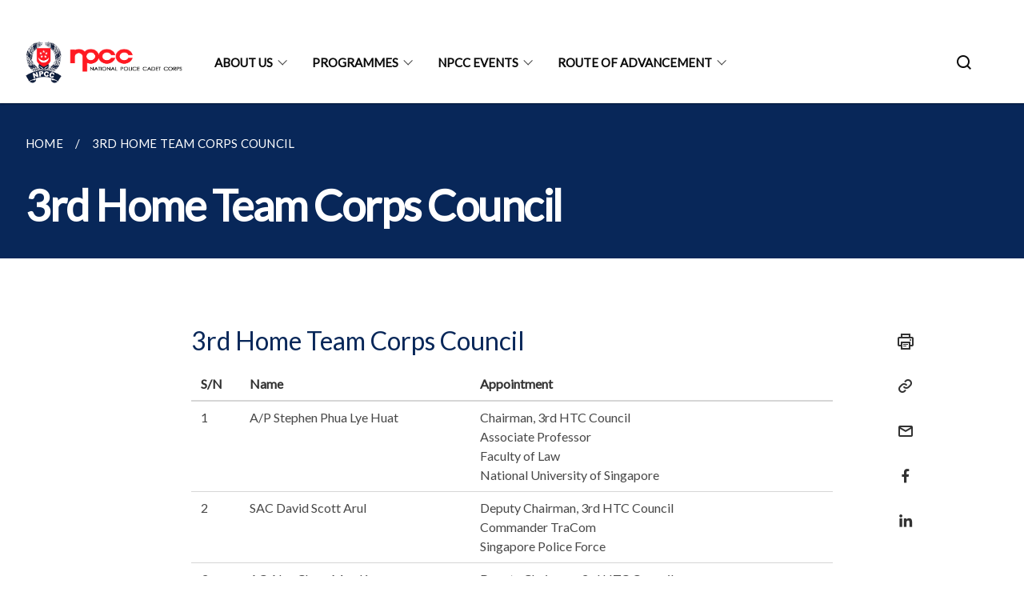

--- FILE ---
content_type: text/html
request_url: https://www.npcc.org.sg/HTCCouncil/
body_size: 4515
content:
<!doctype html>
<html lang="en"><head><script>(function(w,d,s,l,i){w[l]=w[l]||[];w[l].push({'gtm.start':
  new Date().getTime(),event:'gtm.js'});var f=d.getElementsByTagName(s)[0],
  j=d.createElement(s),dl=l!='dataLayer'?'&l='+l:'';j.async=true;j.src=
  'https://www.googletagmanager.com/gtm.js?id='+i+dl;f.parentNode.insertBefore(j,f);
  })(window,document,'script','dataLayer','GTM-WXJKSPTL');
</script><meta charset="utf8">
    <meta name="viewport"
          content="width=device-width, user-scalable=yes, initial-scale=1.0">
    <meta http-equiv="X-UA-Compatible" content="ie=edge">
    <meta name="twitter:card" content="summary_large_image"><meta property="og:title" content="3rd Home Team Corps Council"><meta property="og:description" content="">
    <meta name="Description" CONTENT="">
    <meta property="og:image" content="https://www.npcc.org.sg/images/logo.png">
    <meta property="og:url" content="https://www.npcc.org.sg/HTCCouncil/"><link rel="canonical" href="https://www.npcc.org.sg/HTCCouncil/" /><link rel="shortcut icon" href="/images/National_Police_Cadet_Corps_Logo_2018.jpg" type="image/x-icon"><link rel="stylesheet" href="/assets/css/styles.css">
    <link rel="stylesheet" href="/assets/css/blueprint.css">
    <link rel="stylesheet" href="/misc/custom.css">
    <link rel="stylesheet" href="https://fonts.googleapis.com/css?family=Lato:400,600" crossorigin="anonymous">
    <link href='https://cdnjs.cloudflare.com/ajax/libs/boxicons/2.0.9/css/boxicons.min.css' rel='stylesheet'><link type="application/atom+xml" rel="alternate" href="https://www.npcc.org.sg/feed.xml" title="National Police Cadet Corps (NPCC)" /><script src="https://assets.wogaa.sg/scripts/wogaa.js" crossorigin="anonymous"></script><title>3rd Home Team Corps Council</title>
</head>
<body>
<div class="masthead-container" id="navbar" onclick><section class="bp-section bp-masthead is-invisible"><div class="bp-container">
      <div class="row is-multiline is-vcentered masthead-layout-container">
        <div class="col is-9-desktop is-12-touch has-text-centered-touch">
          <div class="masthead-layout" id="bp-masthead">
            <span
              class="sgds-icon sgds-icon-sg-crest is-size-5"
              style="color: red"
            ></span>
            <span style="display: table-cell; vertical-align: middle">
              <span class="banner-text-layout">
                <span class="is-text">
                  A Singapore Government Agency Website&ensp;
                </span>
                <span class="bp-masthead-button" id="masthead-dropdown-button">
                  <span class="is-text bp-masthead-button-text">
                    How to identify
                  </span>
                  <span
                    class="sgds-icon sgds-icon-chevron-down is-size-7"
                    id="masthead-chevron"
                  ></span>
                </span>
              </span>
            </span>
          </div>
          <div
            class="masthead-divider is-hidden"
            id="masthead-divider"
            style="padding-left: -12px; padding-right: -12px"
          ></div>
        </div>
        <div class="col banner-content-layout is-hidden" id="banner-content">
          <div class="banner-content">
            <img
              src="/assets/img/government_building.svg"
              class="banner-icon"
            />
            <div class="banner-content-text-container">
              <strong class="banner-content-title"
                >Official website links end with .gov.sg</strong
              >
              <p>
                Government agencies communicate via
                <strong> .gov.sg </strong>
                websites <span class="avoidwrap">(e.g. go.gov.sg/open)</span>.
                <a
                  href="https://go.gov.sg/trusted-sites"
                  class="banner-content-text bp-masthead-button-link bp-masthead-button-text"
                  target="_blank"
                  rel="noreferrer"
                >
                  Trusted website<Text style="letter-spacing: -3px">s</Text>
                </a>
              </p>
            </div>
          </div>
          <div class="banner-content">
            <img src="/assets/img/lock.svg" class="banner-icon" />
            <div class="banner-content-text-container">
              <strong class="banner-content-title"
                >Secure websites use HTTPS</strong
              >
              <p>
                Look for a
                <strong> lock </strong>(<img
                  src="/assets/img/lock.svg"
                  class="inline-banner-icon"
                />) or https:// as an added precaution. Share sensitive
                information only on official, secure websites.
              </p>
            </div>
          </div>
        </div>
      </div>
    </div>
  </section>
</section>
<nav class="navbar is-transparent">
        <div class="bp-container">

        <div class="navbar-brand">
            <a class="navbar-item" href="/">
                <img src="/images/logo.png" alt="Homepage" style="max-height:75px;max-width:200px;height:auto;width:auto;">
            </a>
            <div class="navbar-burger burger" data-target="navbarExampleTransparentExample">
                <span></span>
                <span></span>
                <span></span>
            </div>
        </div>
        <div id="navbarExampleTransparentExample" class="bp-container is-fluid margin--none navbar-menu">
            <div class="navbar-start"><div class="navbar-item is-hidden-widescreen is-search-bar">
                    <form action="/search/" method="get">
                        <div class="field has-addons">
                            <div class="control has-icons-left is-expanded">
                                <input class="input is-fullwidth" id="search-box-mobile" type="text" placeholder="What are you looking for?" name="query">
                                    <span class="is-large is-left">
                                    <i class="sgds-icon sgds-icon-search search-bar"></i>
                                    </span>
                            </div>
                        </div>
                    </form>
                </div><div class="navbar-item has-dropdown is-hoverable">
                            <a class="navbar-link is-uppercase" href="/CommandantForeword/">About Us</a>
                            <div class="navbar-dropdown"><a class="navbar-item sub-link" href="/CommandantForeword/">Commandant's Foreword</a><a class="navbar-item sub-link" href="/OurHistory/">Our History</a><a class="navbar-item sub-link" href="/MissionVisionValues/">Mission, Vision & Values</a><a class="navbar-item sub-link" href="/NPCCPledge/">NPCC Pledge</a><a class="navbar-item sub-link" href="/OurPeople/">Our People</a><a class="navbar-item sub-link" href="/TrainingPrinciples/">Training Principles</a></div>
                            <div class="selector is-hidden-touch is-hidden-desktop-only"></div>
                        </div><div class="navbar-item has-dropdown is-hoverable">
                            <a class="navbar-link is-uppercase" href="/SignatureProgrammes/">Programmes</a>
                            <div class="navbar-dropdown"><a class="navbar-item sub-link" href="/SignatureProgrammes/">Signature Programmes</a><a class="navbar-item sub-link" href="/CoreProgrammes/">Core Programmes</a><a class="navbar-item sub-link" href="/CoursesForTeachersVolunteers/">Courses for Teachers & Volunteers</a></div>
                            <div class="selector is-hidden-touch is-hidden-desktop-only"></div>
                        </div><div class="navbar-item has-dropdown is-hoverable">
                            <a class="navbar-link is-uppercase" href="/NPCCAnnualParade/">NPCC Events</a>
                            <div class="navbar-dropdown"><a class="navbar-item sub-link" href="/NPCCAnnualParade/">NPCC Annual Parade</a><a class="navbar-item sub-link" href="/SPFNPCCBadgePresentationCeremony/">SPF NPCC Badge Presentation Ceremony</a><a class="navbar-item sub-link" href="/HomeTeamCorpsPromotionAndAwardsCeremony/">Home Team Corps Promotion & Awards Ceremony</a></div>
                            <div class="selector is-hidden-touch is-hidden-desktop-only"></div>
                        </div><div class="navbar-item has-dropdown is-hoverable">
                            <a class="navbar-link is-uppercase" href="/Cadets/">Route of Advancement</a>
                            <div class="navbar-dropdown"><a class="navbar-item sub-link" href="/Cadets/">Cadets</a><a class="navbar-item sub-link" href="/CadetInspectors/">Cadet Inspectors</a><a class="navbar-item sub-link" href="/HonoraryOfficers/">Honorary Officers</a><a class="navbar-item sub-link" href="/TeacherOfficers/">Teacher Officers</a></div>
                            <div class="selector is-hidden-touch is-hidden-desktop-only"></div>
                        </div></div><div class="navbar-end is-hidden-touch is-hidden-desktop-only">
                    <div class="navbar-item"><a class="bp-button is-text is-large" style="text-decoration: none" id="search-activate">
                                <span class="sgds-icon sgds-icon-search is-size-4"></span>
                            </a></div>
                </div></div>
        </div>
    </nav>

    <div class="bp-container hide is-hidden-touch is-hidden-desktop-only search-bar" id="search-bar">
        <div class="row margin--top--sm margin--bottom--sm is-gapless">

            <div class="col">
                <form action="/search/" method="get">
                  <div class="field has-addons">
                      <div class="control has-icons-left is-expanded">
                          <input class="input is-fullwidth is-large" id="search-box" type="text" placeholder="What are you looking for?" name="query" autocomplete="off">
                          <span class="is-large is-left">
                            <i class="sgds-icon sgds-icon-search is-size-4 search-bar"></i>
                          </span>

                      </div>
                      <div class="control">
                          <button type="submit" class="bp-button is-secondary is-medium has-text-white search-button">SEARCH</button>
                      </div>
                  </div>
                </form>
            </div>
        </div>
    </div>
</div>
<div id="main-content" role="main" onclick><section class="bp-section is-small bp-section-pagetitle">
    <div class="bp-container ">
        <div class="row">
            <div class="col"><nav class="bp-breadcrumb" aria-label="breadcrumbs">
    <ul>
        <li><a href="/"><small>HOME</small></a></li><li><a href="/HTCCouncil/"><small>3RD HOME TEAM CORPS COUNCIL</small></a></li></ul>
</nav>
</div>
        </div>
    </div>
    <div class="bp-container">
        <div class="row">
            <div class="col">
                <h1 class="has-text-white"><b>3rd Home Team Corps Council</b></h1>
            </div>
        </div>
    </div></section><section class="bp-section">
        <div class="bp-container content padding--top--lg padding--bottom--xl">
            <div class="row">
                <div class="col is-8 is-offset-2 print-content"><h3 id="3rd-home-team-corps-council">3rd Home Team Corps Council</h3>

<table>
  <thead>
    <tr>
      <th>S/N</th>
      <th>Name</th>
      <th>Appointment</th>
    </tr>
  </thead>
  <tbody>
    <tr>
      <td>1</td>
      <td>A/P Stephen Phua Lye Huat</td>
      <td>Chairman, 3rd HTC Council<br />Associate Professor<br />Faculty of Law<br />National University of Singapore</td>
    </tr>
    <tr>
      <td>2</td>
      <td>SAC David Scott Arul</td>
      <td>Deputy Chairman, 3rd HTC Council<br />Commander TraCom<br />Singapore Police Force</td>
    </tr>
    <tr>
      <td>3</td>
      <td>AC Alan Chow Mun Keong</td>
      <td>Deputy Chairman, 3rd HTC Council<br />Director, Civil Defence Academy<br />Singapore Civil Defence Force</td>
    </tr>
    <tr>
      <td>4</td>
      <td>AC Charles Shng Yunn Chinn</td>
      <td>Director, Community Partnership Department<br />Singapore Police Force</td>
    </tr>
    <tr>
      <td>5</td>
      <td>COL Lim Beng Hui</td>
      <td>Commander, 3rd SCDF Division<br />Singapore Civil Defence Force</td>
    </tr>
    <tr>
      <td>6</td>
      <td>DAC Daniel Seah</td>
      <td>Deputy Commander<br />Police Coast Guard<br />Singapore Police Force</td>
    </tr>
    <tr>
      <td>7</td>
      <td>COL Wesley Lim Chern Choong</td>
      <td>Director<br />Volunteer and Community Partnership Department<br />Singapore Civil Defence Force</td>
    </tr>
    <tr>
      <td>8</td>
      <td>Mr Kenneth Lee Tee Chong</td>
      <td>Director, Character &amp; Citizenship Education Branch<br />Student Development Curriculum Division 1<br />Ministry of Education</td>
    </tr>
    <tr>
      <td>9</td>
      <td>Mr Chang Fook Yong</td>
      <td>Deputy Director<br />Uniformed Groups Unit<br />Ministry of Education</td>
    </tr>
    <tr>
      <td>10</td>
      <td>Mdm Susan Wu</td>
      <td>Cluster Superintendent North 7<br />Ministry of Education</td>
    </tr>
    <tr>
      <td>11</td>
      <td>Mrs Anba Saroja</td>
      <td>Principal<br />Whitley Secondary School</td>
    </tr>
    <tr>
      <td>12</td>
      <td>Mr Chua Chor Huat</td>
      <td>Principal<br />Woodgrove Secondary School</td>
    </tr>
    <tr>
      <td>13</td>
      <td>Mr Teo Kok Hong</td>
      <td>Principal<br />Ngee Ann Secondary School</td>
    </tr>
    <tr>
      <td>14</td>
      <td>Ms Ng Sook Kit</td>
      <td>Principal<br />Yuan Ching Secondary School</td>
    </tr>
    <tr>
      <td>15</td>
      <td>Mr Ng Hock Soon</td>
      <td>Principal<br />Zhenghua Secondary School</td>
    </tr>
  </tbody>
</table>
</div><div class="col is-1 has-float-btns is-position-relative is-hidden-touch">
    <div class="float-buttons">
        <div class="actionbar__inner">
            <button class="bp-button" id="print-button" aria-label="Print">
              <i 
              class="sgds-icon sgds-icon-print is-size-4">
              </i>
            </button>
        </div>
        <div class="actionbar__inner padding--top--sm">
            <button class="bp-button" id="copy-link" aria-label="Copy Link">
              <i 
              class="sgds-icon sgds-icon-link is-size-4">
              </i>
            </button>
            <input id="page-url" type="text" class="hide" value="https://www.npcc.org.sg/HTCCouncil/"></div>
        <div class="actionbar__inner padding--top--sm">
            <a href="mailto:?Subject=3rd Home Team Corps Council&amp;Body= https://www.npcc.org.sg/HTCCouncil/" id="mail-anchor" aria-label="Mail">
            <button class="bp-button">
            <i 
              class="sgds-icon sgds-icon-mail is-size-4">
            </i>
            </button>
            </a>
        </div>
        <div class="actionbar__inner padding--top--sm"><a href="http://www.facebook.com/sharer.php?u={{page.url|absolute_url|escape}}" target="_blank" rel="noopener nofollow" id="fb-anchor" aria-label="Share in Facebook">
            <button class="bp-button">
              <i 
              class="sgds-icon sgds-icon-facebook-alt is-size-4">
              </i>
            </button>
            </a>
        </div>
        <div class="actionbar__inner padding--top--sm"><a href="https://www.linkedin.com/sharing/share-offsite/?url={{page.url|absolute_url|escape}}&title={{page.title}}" target="_blank" rel="noopener nofollow" id="li-anchor" aria-label="Share in LinkedIn">
            <button class="bp-button">
              <i 
              class="sgds-icon sgds-icon-linkedin-alt is-size-4">
              </i>
            </button>
            </a>
        </div>
    </div>
</div>

<script src="/assets/js/print.js"></script>
</div>
        </div>
    </section></div><footer class="bp-footer top-section" onclick>
    <div class="bp-container ">
        <div class="row">
            <div class="col header padding--top--lg padding--bottom--lg">
                <h5 class="sub-header has-text-white">
                    <b>National Police Cadet Corps (NPCC)</b>
                </h5>
            </div>
        </div>
        <div class="row is-top"><div class="row col is-multiline is-hidden-tablet-only is-hidden-mobile "><div class="col footer-page-links is-one-fifth is-hidden-tablet-only is-hidden-mobile padding--bottom--lg is-left">
                            <p class="sub-header"><b><a href="/CommandantForeword/" class="has-text-white">About Us</a></b>
                            </p><p class="is-hidden-tablet-only is-hidden-mobile"><a href="/CommandantForeword/">Commandant's Foreword</a>
                                    </p><p class="is-hidden-tablet-only is-hidden-mobile"><a href="/OurHistory/">Our History</a>
                                    </p><p class="is-hidden-tablet-only is-hidden-mobile"><a href="/MissionVisionValues/">Mission, Vision & Values</a>
                                    </p><p class="is-hidden-tablet-only is-hidden-mobile"><a href="/NPCCPledge/">NPCC Pledge</a>
                                    </p><p class="is-hidden-tablet-only is-hidden-mobile"><a href="/OurPeople/">Our People</a>
                                    </p><p class="is-hidden-tablet-only is-hidden-mobile"><a href="/TrainingPrinciples/">Training Principles</a>
                                    </p></div><div class="col footer-page-links is-one-fifth is-hidden-tablet-only is-hidden-mobile padding--bottom--lg is-left">
                            <p class="sub-header"><b><a href="/SignatureProgrammes/" class="has-text-white">Programmes</a></b>
                            </p><p class="is-hidden-tablet-only is-hidden-mobile"><a href="/SignatureProgrammes/">Signature Programmes</a>
                                    </p><p class="is-hidden-tablet-only is-hidden-mobile"><a href="/CoreProgrammes/">Core Programmes</a>
                                    </p><p class="is-hidden-tablet-only is-hidden-mobile"><a href="/CoursesForTeachersVolunteers/">Courses for Teachers & Volunteers</a>
                                    </p></div><div class="col footer-page-links is-one-fifth is-hidden-tablet-only is-hidden-mobile padding--bottom--lg is-left">
                            <p class="sub-header"><b><a href="/NPCCAnnualParade/" class="has-text-white">NPCC Events</a></b>
                            </p><p class="is-hidden-tablet-only is-hidden-mobile"><a href="/NPCCAnnualParade/">NPCC Annual Parade</a>
                                    </p><p class="is-hidden-tablet-only is-hidden-mobile"><a href="/SPFNPCCBadgePresentationCeremony/">SPF NPCC Badge Presentation Ceremony</a>
                                    </p><p class="is-hidden-tablet-only is-hidden-mobile"><a href="/HomeTeamCorpsPromotionAndAwardsCeremony/">Home Team Corps Promotion & Awards Ceremony</a>
                                    </p></div><div class="col footer-page-links is-one-fifth is-hidden-tablet-only is-hidden-mobile padding--bottom--lg is-left">
                            <p class="sub-header"><b><a href="/Cadets/" class="has-text-white">Route of Advancement</a></b>
                            </p><p class="is-hidden-tablet-only is-hidden-mobile"><a href="/Cadets/">Cadets</a>
                                    </p><p class="is-hidden-tablet-only is-hidden-mobile"><a href="/CadetInspectors/">Cadet Inspectors</a>
                                    </p><p class="is-hidden-tablet-only is-hidden-mobile"><a href="/HonoraryOfficers/">Honorary Officers</a>
                                    </p><p class="is-hidden-tablet-only is-hidden-mobile"><a href="/TeacherOfficers/">Teacher Officers</a>
                                    </p></div></div>
        </div><div class="row padding--top--lg is-left-desktop-only is-hidden-tablet-only is-hidden-mobile"  id="social-link-desktop-tablet">
            <div class="col is-flex is-two-thirds padding--top--sm padding--bottom--sm">
                <ul class='footer-link-container'><li><p><a href="/contact-us/">Contact Us</a></p>
                        </li><li><p><a href="https://go.gov.sg/npccfeedback-officersandvolunteers" target="_blank" rel="noopener nofollow">Feedback</a></p>
                        </li><li><p><a href="https://www.reach.gov.sg/" target="_blank" rel="noopener nofollow" title="Link to reach.gov.sg">REACH</a></p>
                        </li><li><p><a href="https://www.tech.gov.sg/report-vulnerability/">Report Vulnerability</a></p></li><li><p><a href="/privacy/">Privacy Statement</a></p></li><li><p><a href="/terms-of-use/">Terms of Use</a></p></li>
                </ul>
            </div><div class="col social-link-container has-text-right-desktop padding--top--sm padding--bottom--sm is-hidden-tablet-only is-hidden-mobile"><a href="https://www.facebook.com/NationalPoliceCadetCorps" target="_blank" rel="noopener nofollow" class="social-link padding--left padding--bottom is-inline-block">
                            <span class="sgds-icon sgds-icon-facebook is-size-4" title="Facebook"></span>
                        </a><a href="https://www.instagram.com/npcc_hq" target="_blank" rel="noopener nofollow" class="social-link padding--left padding--bottom is-inline-block">
                            <span class="bx bxl-instagram-alt is-size-4" title="Instagram"></span>
                        </a></div></div><div class="row">
            <div class="col footer-page-links is-hidden-desktop"><p><a href="/CommandantForeword/">About Us</a>
                            </p><p><a href="/SignatureProgrammes/">Programmes</a>
                            </p><p><a href="/NPCCAnnualParade/">NPCC Events</a>
                            </p><p><a href="/Cadets/">Route of Advancement</a>
                            </p></div>
        </div>
        <div class="row is-hidden-desktop is-vcentered">
            <div class="col padding--top--md padding--bottom--md">
                <div class="col divider padding--top--none padding--bottom--none"></div>
            </div>
        </div>
        <div class="row">
            <div class="col is-hidden-desktop is-two-thirds padding--top--sm padding--bottom--sm"><p><a href="/contact-us/">Contact Us</a></p><p><a href="https://go.gov.sg/npccfeedback-officersandvolunteers" target="_blank" rel="noopener nofollow">Feedback</a></p><p><a href="https://www.reach.gov.sg/" target="_blank" rel="noopener nofollow" title="Link to reach.gov.sg">REACH</a></p><p><a href="https://www.tech.gov.sg/report-vulnerability/">Report Vulnerability</a></p><p><a href="/privacy/">Privacy Statement</a></p><p><a href="/terms-of-use/">Terms of Use</a></p>
            </div>
        </div>
        <div class="row">
            <div class="col social-link-container is-hidden-desktop padding--top--lg padding--bottom--none"><a href="https://www.facebook.com/NationalPoliceCadetCorps" target="_blank" rel="noopener nofollow" class="social-link padding--right" title="Facebook">
                        <span class="sgds-icon sgds-icon-facebook is-size-4"></span>
                    </a><a href="https://www.instagram.com/npcc_hq" target="_blank" rel="noopener nofollow" class="social-link padding--right" title="Instagram">
                        <span class="bx bxl-instagram-alt is-size-4"></span>
                    </a></div>
        </div>
    </div>
</footer><footer class="bp-footer bottom-section" onclick>
    <div class="bp-container">
        <div class="row is-vcentered">
            <div class="col padding--top--md padding--bottom--md">
                <div class="col divider padding--top--none padding--bottom--none"></div>
            </div>
        </div>
        <div class="row is-vcentered">
            <div class="col has-text-left-desktop has-text-left-tablet has-text-left-mobile">
                <ul>
                    <li>
                        <p class="footer-credits"><a href="https://www.isomer.gov.sg/" target="_blank" rel="noopener nofollow">Created with <img src="/assets/img/isomer_logo.svg" alt="Isomer Logo"></a>
                        </p>
                    </li>
                    <li>
                        <p class="footer-credits"><a href="https://www.open.gov.sg/" target="_blank" rel="noopener nofollow">Built by <img src="/assets/img/ogp_logo.svg" alt="Open Government Products Logo"></a>
                        </p>
                    </li>
                </ul>
            </div>
            <div class="col has-text-right-desktop is-hidden-mobile is-hidden-tablet-only">
                <p class="footer-credits">
                    &copy; 2025
                        National Police Cadet Corps (NPCC), Last Updated 02 May 2025</p>
            </div>
        </div>
        <div class="row is-vcentered padding--top--sm">
            <div class="col is-hidden-desktop">
                <p class="footer-credits">
                    &copy; 2025
                        National Police Cadet Corps (NPCC), <br class="tablet-no-break">Last Updated 02 May 2025</p>
            </div>
        </div>
    </div>
</footer><script src="https://cdnjs.cloudflare.com/ajax/libs/babel-polyfill/7.8.3/polyfill.min.js" integrity="sha384-N9GWJ6gGT4pUnJPVgFMCKy3eTg1Xg5NbjqHSoUSazWLr85eR1/JT1BM7Dv2qtFum" crossorigin="anonymous"></script>
<script src="https://cdnjs.cloudflare.com/ajax/libs/modernizr/2.8.3/modernizr.min.js" integrity="sha256-0rguYS0qgS6L4qVzANq4kjxPLtvnp5nn2nB5G1lWRv4=" crossorigin="anonymous"></script>
<script src="https://cdnjs.cloudflare.com/ajax/libs/jquery/3.5.0/jquery.min.js" integrity="sha384-LVoNJ6yst/aLxKvxwp6s2GAabqPczfWh6xzm38S/YtjUyZ+3aTKOnD/OJVGYLZDl" crossorigin="anonymous"></script><script src="/assets/js/accordion.js" crossorigin="anonymous"></script>
<script src="/assets/js/sideNav-offset.js" crossorigin="anonymous"></script>
<script src="/assets/js/jquery.resize-sensor.js" crossorigin="anonymous"></script>
<script src="/assets/js/jquery.sticky-sidebar.js" crossorigin="anonymous"></script>
<script src="/assets/js/common.js" crossorigin="anonymous"></script>
<script src="/assets/js/masthead-content-dropdown.js" crossorigin="anonymous"></script><script src="https://cdnjs.cloudflare.com/ajax/libs/print-js/1.6.0/print.min.js" integrity="sha512-16cHhHqb1CbkfAWbdF/jgyb/FDZ3SdQacXG8vaOauQrHhpklfptATwMFAc35Cd62CQVN40KDTYo9TIsQhDtMFg==" crossorigin="anonymous"></script>
<script src="/assets/js/floating-buttons.js" crossorigin="anonymous"></script>
<script src="/assets/js/left-nav-interaction.js" crossorigin="anonymous"></script>
<script src="https://www.instagram.com/static/bundles/es6/EmbedSDK.js/ab12745d93c5.js" integrity="sha384-uCmurhfuSbKidtlFxpgv2j4yIWVfYbrJaFrj62TR3NpFp+msiMilcvgz0gsDY2Yj" crossorigin="anonymous"></script><script async src="/assets/js/autotrack.js"></script><script async src="https://www.googletagmanager.com/gtag/js?id=G-3RT85MXN6L"></script>
<script src="/assets/js/google-tag.js"></script><noscript><iframe src="https://www.googletagmanager.com/ns.html?id=GTM-WXJKSPTL"
  height="0" width="0" style="display:none;visibility:hidden"></iframe></noscript></body>
</html>

--- FILE ---
content_type: text/css
request_url: https://www.npcc.org.sg/assets/css/styles.css
body_size: 8960
content:
@use "sass:map";.flex-end{justify-content:flex-end}.flex-start{justify-content:flex-start}.flex-center{justify-content:center}.w-100{width:100%}.is-full-width{width:100%}.is-full-height{height:100%}.is-vh-centered{align-items:center}.mt-auto{margin-top:auto !important}.pt-auto{padding-top:auto !important}.mb-auto{margin-bottom:auto !important}.pb-auto{padding-bottom:auto !important}.ml-auto{margin-left:auto !important}.pl-auto{padding-left:auto !important}.mr-auto{margin-right:auto !important}.pr-auto{padding-right:auto !important}.mx-auto{margin-left:auto !important;margin-right:auto !important}.px-auto{padding-left:auto !important;padding-right:auto !important}.my-auto{margin-top:auto !important;margin-bottom:auto !important}.py-auto{padding-top:auto !important;padding-bottom:auto !important}.m-auto{margin-top:auto !important;margin-bottom:auto !important;margin-left:auto !important;margin-right:auto !important}.p-auto{padding-top:auto !important;padding-bottom:auto !important;padding-left:auto !important;padding-right:auto !important}.mt-0{margin-top:calc(0rem / 4) !important}.pt-0{padding-top:calc(0rem / 4) !important}.mb-0{margin-bottom:calc(0rem / 4) !important}.pb-0{padding-bottom:calc(0rem / 4) !important}.ml-0{margin-left:calc(0rem / 4) !important}.pl-0{padding-left:calc(0rem / 4) !important}.mr-0{margin-right:calc(0rem / 4) !important}.pr-0{padding-right:calc(0rem / 4) !important}.mx-0{margin-left:calc(0rem / 4) !important;margin-right:calc(0rem / 4) !important}.px-0{padding-left:calc(0rem / 4) !important;padding-right:calc(0rem / 4) !important}.my-0{margin-top:calc(0rem / 4) !important;margin-bottom:calc(0rem / 4) !important}.py-0{padding-top:calc(0rem / 4) !important;padding-bottom:calc(0rem / 4) !important}.m-0{margin-top:calc(0rem / 4) !important;margin-bottom:calc(0rem / 4) !important;margin-left:calc(0rem / 4) !important;margin-right:calc(0rem / 4) !important}.p-0{padding-top:calc(0rem / 4) !important;padding-bottom:calc(0rem / 4) !important;padding-left:calc(0rem / 4) !important;padding-right:calc(0rem / 4) !important}.mt-1{margin-top:calc(1rem / 4) !important}.pt-1{padding-top:calc(1rem / 4) !important}.mb-1{margin-bottom:calc(1rem / 4) !important}.pb-1{padding-bottom:calc(1rem / 4) !important}.ml-1{margin-left:calc(1rem / 4) !important}.pl-1{padding-left:calc(1rem / 4) !important}.mr-1{margin-right:calc(1rem / 4) !important}.pr-1{padding-right:calc(1rem / 4) !important}.mx-1{margin-left:calc(1rem / 4) !important;margin-right:calc(1rem / 4) !important}.px-1{padding-left:calc(1rem / 4) !important;padding-right:calc(1rem / 4) !important}.my-1{margin-top:calc(1rem / 4) !important;margin-bottom:calc(1rem / 4) !important}.py-1{padding-top:calc(1rem / 4) !important;padding-bottom:calc(1rem / 4) !important}.m-1{margin-top:calc(1rem / 4) !important;margin-bottom:calc(1rem / 4) !important;margin-left:calc(1rem / 4) !important;margin-right:calc(1rem / 4) !important}.p-1{padding-top:calc(1rem / 4) !important;padding-bottom:calc(1rem / 4) !important;padding-left:calc(1rem / 4) !important;padding-right:calc(1rem / 4) !important}.mt-2{margin-top:calc(2rem / 4) !important}.pt-2{padding-top:calc(2rem / 4) !important}.mb-2{margin-bottom:calc(2rem / 4) !important}.pb-2{padding-bottom:calc(2rem / 4) !important}.ml-2{margin-left:calc(2rem / 4) !important}.pl-2{padding-left:calc(2rem / 4) !important}.mr-2{margin-right:calc(2rem / 4) !important}.pr-2{padding-right:calc(2rem / 4) !important}.mx-2{margin-left:calc(2rem / 4) !important;margin-right:calc(2rem / 4) !important}.px-2{padding-left:calc(2rem / 4) !important;padding-right:calc(2rem / 4) !important}.my-2{margin-top:calc(2rem / 4) !important;margin-bottom:calc(2rem / 4) !important}.py-2{padding-top:calc(2rem / 4) !important;padding-bottom:calc(2rem / 4) !important}.m-2{margin-top:calc(2rem / 4) !important;margin-bottom:calc(2rem / 4) !important;margin-left:calc(2rem / 4) !important;margin-right:calc(2rem / 4) !important}.p-2{padding-top:calc(2rem / 4) !important;padding-bottom:calc(2rem / 4) !important;padding-left:calc(2rem / 4) !important;padding-right:calc(2rem / 4) !important}.mt-3{margin-top:calc(3rem / 4) !important}.pt-3{padding-top:calc(3rem / 4) !important}.mb-3{margin-bottom:calc(3rem / 4) !important}.pb-3{padding-bottom:calc(3rem / 4) !important}.ml-3{margin-left:calc(3rem / 4) !important}.pl-3{padding-left:calc(3rem / 4) !important}.mr-3{margin-right:calc(3rem / 4) !important}.pr-3{padding-right:calc(3rem / 4) !important}.mx-3{margin-left:calc(3rem / 4) !important;margin-right:calc(3rem / 4) !important}.px-3{padding-left:calc(3rem / 4) !important;padding-right:calc(3rem / 4) !important}.my-3{margin-top:calc(3rem / 4) !important;margin-bottom:calc(3rem / 4) !important}.py-3{padding-top:calc(3rem / 4) !important;padding-bottom:calc(3rem / 4) !important}.m-3{margin-top:calc(3rem / 4) !important;margin-bottom:calc(3rem / 4) !important;margin-left:calc(3rem / 4) !important;margin-right:calc(3rem / 4) !important}.p-3{padding-top:calc(3rem / 4) !important;padding-bottom:calc(3rem / 4) !important;padding-left:calc(3rem / 4) !important;padding-right:calc(3rem / 4) !important}.mt-4{margin-top:calc(4rem / 4) !important}.pt-4{padding-top:calc(4rem / 4) !important}.mb-4{margin-bottom:calc(4rem / 4) !important}.pb-4{padding-bottom:calc(4rem / 4) !important}.ml-4{margin-left:calc(4rem / 4) !important}.pl-4{padding-left:calc(4rem / 4) !important}.mr-4{margin-right:calc(4rem / 4) !important}.pr-4{padding-right:calc(4rem / 4) !important}.mx-4{margin-left:calc(4rem / 4) !important;margin-right:calc(4rem / 4) !important}.px-4{padding-left:calc(4rem / 4) !important;padding-right:calc(4rem / 4) !important}.my-4{margin-top:calc(4rem / 4) !important;margin-bottom:calc(4rem / 4) !important}.py-4{padding-top:calc(4rem / 4) !important;padding-bottom:calc(4rem / 4) !important}.m-4{margin-top:calc(4rem / 4) !important;margin-bottom:calc(4rem / 4) !important;margin-left:calc(4rem / 4) !important;margin-right:calc(4rem / 4) !important}.p-4{padding-top:calc(4rem / 4) !important;padding-bottom:calc(4rem / 4) !important;padding-left:calc(4rem / 4) !important;padding-right:calc(4rem / 4) !important}.mt-5{margin-top:calc(5rem / 4) !important}.pt-5{padding-top:calc(5rem / 4) !important}.mb-5{margin-bottom:calc(5rem / 4) !important}.pb-5{padding-bottom:calc(5rem / 4) !important}.ml-5{margin-left:calc(5rem / 4) !important}.pl-5{padding-left:calc(5rem / 4) !important}.mr-5{margin-right:calc(5rem / 4) !important}.pr-5{padding-right:calc(5rem / 4) !important}.mx-5{margin-left:calc(5rem / 4) !important;margin-right:calc(5rem / 4) !important}.px-5{padding-left:calc(5rem / 4) !important;padding-right:calc(5rem / 4) !important}.my-5{margin-top:calc(5rem / 4) !important;margin-bottom:calc(5rem / 4) !important}.py-5{padding-top:calc(5rem / 4) !important;padding-bottom:calc(5rem / 4) !important}.m-5{margin-top:calc(5rem / 4) !important;margin-bottom:calc(5rem / 4) !important;margin-left:calc(5rem / 4) !important;margin-right:calc(5rem / 4) !important}.p-5{padding-top:calc(5rem / 4) !important;padding-bottom:calc(5rem / 4) !important;padding-left:calc(5rem / 4) !important;padding-right:calc(5rem / 4) !important}.mt-6{margin-top:calc(6rem / 4) !important}.pt-6{padding-top:calc(6rem / 4) !important}.mb-6{margin-bottom:calc(6rem / 4) !important}.pb-6{padding-bottom:calc(6rem / 4) !important}.ml-6{margin-left:calc(6rem / 4) !important}.pl-6{padding-left:calc(6rem / 4) !important}.mr-6{margin-right:calc(6rem / 4) !important}.pr-6{padding-right:calc(6rem / 4) !important}.mx-6{margin-left:calc(6rem / 4) !important;margin-right:calc(6rem / 4) !important}.px-6{padding-left:calc(6rem / 4) !important;padding-right:calc(6rem / 4) !important}.my-6{margin-top:calc(6rem / 4) !important;margin-bottom:calc(6rem / 4) !important}.py-6{padding-top:calc(6rem / 4) !important;padding-bottom:calc(6rem / 4) !important}.m-6{margin-top:calc(6rem / 4) !important;margin-bottom:calc(6rem / 4) !important;margin-left:calc(6rem / 4) !important;margin-right:calc(6rem / 4) !important}.p-6{padding-top:calc(6rem / 4) !important;padding-bottom:calc(6rem / 4) !important;padding-left:calc(6rem / 4) !important;padding-right:calc(6rem / 4) !important}.mt-7{margin-top:calc(7rem / 4) !important}.pt-7{padding-top:calc(7rem / 4) !important}.mb-7{margin-bottom:calc(7rem / 4) !important}.pb-7{padding-bottom:calc(7rem / 4) !important}.ml-7{margin-left:calc(7rem / 4) !important}.pl-7{padding-left:calc(7rem / 4) !important}.mr-7{margin-right:calc(7rem / 4) !important}.pr-7{padding-right:calc(7rem / 4) !important}.mx-7{margin-left:calc(7rem / 4) !important;margin-right:calc(7rem / 4) !important}.px-7{padding-left:calc(7rem / 4) !important;padding-right:calc(7rem / 4) !important}.my-7{margin-top:calc(7rem / 4) !important;margin-bottom:calc(7rem / 4) !important}.py-7{padding-top:calc(7rem / 4) !important;padding-bottom:calc(7rem / 4) !important}.m-7{margin-top:calc(7rem / 4) !important;margin-bottom:calc(7rem / 4) !important;margin-left:calc(7rem / 4) !important;margin-right:calc(7rem / 4) !important}.p-7{padding-top:calc(7rem / 4) !important;padding-bottom:calc(7rem / 4) !important;padding-left:calc(7rem / 4) !important;padding-right:calc(7rem / 4) !important}.mt-8{margin-top:calc(8rem / 4) !important}.pt-8{padding-top:calc(8rem / 4) !important}.mb-8{margin-bottom:calc(8rem / 4) !important}.pb-8{padding-bottom:calc(8rem / 4) !important}.ml-8{margin-left:calc(8rem / 4) !important}.pl-8{padding-left:calc(8rem / 4) !important}.mr-8{margin-right:calc(8rem / 4) !important}.pr-8{padding-right:calc(8rem / 4) !important}.mx-8{margin-left:calc(8rem / 4) !important;margin-right:calc(8rem / 4) !important}.px-8{padding-left:calc(8rem / 4) !important;padding-right:calc(8rem / 4) !important}.my-8{margin-top:calc(8rem / 4) !important;margin-bottom:calc(8rem / 4) !important}.py-8{padding-top:calc(8rem / 4) !important;padding-bottom:calc(8rem / 4) !important}.m-8{margin-top:calc(8rem / 4) !important;margin-bottom:calc(8rem / 4) !important;margin-left:calc(8rem / 4) !important;margin-right:calc(8rem / 4) !important}.p-8{padding-top:calc(8rem / 4) !important;padding-bottom:calc(8rem / 4) !important;padding-left:calc(8rem / 4) !important;padding-right:calc(8rem / 4) !important}.mt-9{margin-top:calc(9rem / 4) !important}.pt-9{padding-top:calc(9rem / 4) !important}.mb-9{margin-bottom:calc(9rem / 4) !important}.pb-9{padding-bottom:calc(9rem / 4) !important}.ml-9{margin-left:calc(9rem / 4) !important}.pl-9{padding-left:calc(9rem / 4) !important}.mr-9{margin-right:calc(9rem / 4) !important}.pr-9{padding-right:calc(9rem / 4) !important}.mx-9{margin-left:calc(9rem / 4) !important;margin-right:calc(9rem / 4) !important}.px-9{padding-left:calc(9rem / 4) !important;padding-right:calc(9rem / 4) !important}.my-9{margin-top:calc(9rem / 4) !important;margin-bottom:calc(9rem / 4) !important}.py-9{padding-top:calc(9rem / 4) !important;padding-bottom:calc(9rem / 4) !important}.m-9{margin-top:calc(9rem / 4) !important;margin-bottom:calc(9rem / 4) !important;margin-left:calc(9rem / 4) !important;margin-right:calc(9rem / 4) !important}.p-9{padding-top:calc(9rem / 4) !important;padding-bottom:calc(9rem / 4) !important;padding-left:calc(9rem / 4) !important;padding-right:calc(9rem / 4) !important}.mt-10{margin-top:calc(10rem / 4) !important}.pt-10{padding-top:calc(10rem / 4) !important}.mb-10{margin-bottom:calc(10rem / 4) !important}.pb-10{padding-bottom:calc(10rem / 4) !important}.ml-10{margin-left:calc(10rem / 4) !important}.pl-10{padding-left:calc(10rem / 4) !important}.mr-10{margin-right:calc(10rem / 4) !important}.pr-10{padding-right:calc(10rem / 4) !important}.mx-10{margin-left:calc(10rem / 4) !important;margin-right:calc(10rem / 4) !important}.px-10{padding-left:calc(10rem / 4) !important;padding-right:calc(10rem / 4) !important}.my-10{margin-top:calc(10rem / 4) !important;margin-bottom:calc(10rem / 4) !important}.py-10{padding-top:calc(10rem / 4) !important;padding-bottom:calc(10rem / 4) !important}.m-10{margin-top:calc(10rem / 4) !important;margin-bottom:calc(10rem / 4) !important;margin-left:calc(10rem / 4) !important;margin-right:calc(10rem / 4) !important}.p-10{padding-top:calc(10rem / 4) !important;padding-bottom:calc(10rem / 4) !important;padding-left:calc(10rem / 4) !important;padding-right:calc(10rem / 4) !important}.mt-11{margin-top:calc(11rem / 4) !important}.pt-11{padding-top:calc(11rem / 4) !important}.mb-11{margin-bottom:calc(11rem / 4) !important}.pb-11{padding-bottom:calc(11rem / 4) !important}.ml-11{margin-left:calc(11rem / 4) !important}.pl-11{padding-left:calc(11rem / 4) !important}.mr-11{margin-right:calc(11rem / 4) !important}.pr-11{padding-right:calc(11rem / 4) !important}.mx-11{margin-left:calc(11rem / 4) !important;margin-right:calc(11rem / 4) !important}.px-11{padding-left:calc(11rem / 4) !important;padding-right:calc(11rem / 4) !important}.my-11{margin-top:calc(11rem / 4) !important;margin-bottom:calc(11rem / 4) !important}.py-11{padding-top:calc(11rem / 4) !important;padding-bottom:calc(11rem / 4) !important}.m-11{margin-top:calc(11rem / 4) !important;margin-bottom:calc(11rem / 4) !important;margin-left:calc(11rem / 4) !important;margin-right:calc(11rem / 4) !important}.p-11{padding-top:calc(11rem / 4) !important;padding-bottom:calc(11rem / 4) !important;padding-left:calc(11rem / 4) !important;padding-right:calc(11rem / 4) !important}.mt-12{margin-top:calc(12rem / 4) !important}.pt-12{padding-top:calc(12rem / 4) !important}.mb-12{margin-bottom:calc(12rem / 4) !important}.pb-12{padding-bottom:calc(12rem / 4) !important}.ml-12{margin-left:calc(12rem / 4) !important}.pl-12{padding-left:calc(12rem / 4) !important}.mr-12{margin-right:calc(12rem / 4) !important}.pr-12{padding-right:calc(12rem / 4) !important}.mx-12{margin-left:calc(12rem / 4) !important;margin-right:calc(12rem / 4) !important}.px-12{padding-left:calc(12rem / 4) !important;padding-right:calc(12rem / 4) !important}.my-12{margin-top:calc(12rem / 4) !important;margin-bottom:calc(12rem / 4) !important}.py-12{padding-top:calc(12rem / 4) !important;padding-bottom:calc(12rem / 4) !important}.m-12{margin-top:calc(12rem / 4) !important;margin-bottom:calc(12rem / 4) !important;margin-left:calc(12rem / 4) !important;margin-right:calc(12rem / 4) !important}.p-12{padding-top:calc(12rem / 4) !important;padding-bottom:calc(12rem / 4) !important;padding-left:calc(12rem / 4) !important;padding-right:calc(12rem / 4) !important}.mt-14{margin-top:calc(14rem / 4) !important}.pt-14{padding-top:calc(14rem / 4) !important}.mb-14{margin-bottom:calc(14rem / 4) !important}.pb-14{padding-bottom:calc(14rem / 4) !important}.ml-14{margin-left:calc(14rem / 4) !important}.pl-14{padding-left:calc(14rem / 4) !important}.mr-14{margin-right:calc(14rem / 4) !important}.pr-14{padding-right:calc(14rem / 4) !important}.mx-14{margin-left:calc(14rem / 4) !important;margin-right:calc(14rem / 4) !important}.px-14{padding-left:calc(14rem / 4) !important;padding-right:calc(14rem / 4) !important}.my-14{margin-top:calc(14rem / 4) !important;margin-bottom:calc(14rem / 4) !important}.py-14{padding-top:calc(14rem / 4) !important;padding-bottom:calc(14rem / 4) !important}.m-14{margin-top:calc(14rem / 4) !important;margin-bottom:calc(14rem / 4) !important;margin-left:calc(14rem / 4) !important;margin-right:calc(14rem / 4) !important}.p-14{padding-top:calc(14rem / 4) !important;padding-bottom:calc(14rem / 4) !important;padding-left:calc(14rem / 4) !important;padding-right:calc(14rem / 4) !important}.mt-16{margin-top:calc(16rem / 4) !important}.pt-16{padding-top:calc(16rem / 4) !important}.mb-16{margin-bottom:calc(16rem / 4) !important}.pb-16{padding-bottom:calc(16rem / 4) !important}.ml-16{margin-left:calc(16rem / 4) !important}.pl-16{padding-left:calc(16rem / 4) !important}.mr-16{margin-right:calc(16rem / 4) !important}.pr-16{padding-right:calc(16rem / 4) !important}.mx-16{margin-left:calc(16rem / 4) !important;margin-right:calc(16rem / 4) !important}.px-16{padding-left:calc(16rem / 4) !important;padding-right:calc(16rem / 4) !important}.my-16{margin-top:calc(16rem / 4) !important;margin-bottom:calc(16rem / 4) !important}.py-16{padding-top:calc(16rem / 4) !important;padding-bottom:calc(16rem / 4) !important}.m-16{margin-top:calc(16rem / 4) !important;margin-bottom:calc(16rem / 4) !important;margin-left:calc(16rem / 4) !important;margin-right:calc(16rem / 4) !important}.p-16{padding-top:calc(16rem / 4) !important;padding-bottom:calc(16rem / 4) !important;padding-left:calc(16rem / 4) !important;padding-right:calc(16rem / 4) !important}.mt-20{margin-top:calc(20rem / 4) !important}.pt-20{padding-top:calc(20rem / 4) !important}.mb-20{margin-bottom:calc(20rem / 4) !important}.pb-20{padding-bottom:calc(20rem / 4) !important}.ml-20{margin-left:calc(20rem / 4) !important}.pl-20{padding-left:calc(20rem / 4) !important}.mr-20{margin-right:calc(20rem / 4) !important}.pr-20{padding-right:calc(20rem / 4) !important}.mx-20{margin-left:calc(20rem / 4) !important;margin-right:calc(20rem / 4) !important}.px-20{padding-left:calc(20rem / 4) !important;padding-right:calc(20rem / 4) !important}.my-20{margin-top:calc(20rem / 4) !important;margin-bottom:calc(20rem / 4) !important}.py-20{padding-top:calc(20rem / 4) !important;padding-bottom:calc(20rem / 4) !important}.m-20{margin-top:calc(20rem / 4) !important;margin-bottom:calc(20rem / 4) !important;margin-left:calc(20rem / 4) !important;margin-right:calc(20rem / 4) !important}.p-20{padding-top:calc(20rem / 4) !important;padding-bottom:calc(20rem / 4) !important;padding-left:calc(20rem / 4) !important;padding-right:calc(20rem / 4) !important}.mt-24{margin-top:calc(24rem / 4) !important}.pt-24{padding-top:calc(24rem / 4) !important}.mb-24{margin-bottom:calc(24rem / 4) !important}.pb-24{padding-bottom:calc(24rem / 4) !important}.ml-24{margin-left:calc(24rem / 4) !important}.pl-24{padding-left:calc(24rem / 4) !important}.mr-24{margin-right:calc(24rem / 4) !important}.pr-24{padding-right:calc(24rem / 4) !important}.mx-24{margin-left:calc(24rem / 4) !important;margin-right:calc(24rem / 4) !important}.px-24{padding-left:calc(24rem / 4) !important;padding-right:calc(24rem / 4) !important}.my-24{margin-top:calc(24rem / 4) !important;margin-bottom:calc(24rem / 4) !important}.py-24{padding-top:calc(24rem / 4) !important;padding-bottom:calc(24rem / 4) !important}.m-24{margin-top:calc(24rem / 4) !important;margin-bottom:calc(24rem / 4) !important;margin-left:calc(24rem / 4) !important;margin-right:calc(24rem / 4) !important}.p-24{padding-top:calc(24rem / 4) !important;padding-bottom:calc(24rem / 4) !important;padding-left:calc(24rem / 4) !important;padding-right:calc(24rem / 4) !important}.mt-28{margin-top:calc(28rem / 4) !important}.pt-28{padding-top:calc(28rem / 4) !important}.mb-28{margin-bottom:calc(28rem / 4) !important}.pb-28{padding-bottom:calc(28rem / 4) !important}.ml-28{margin-left:calc(28rem / 4) !important}.pl-28{padding-left:calc(28rem / 4) !important}.mr-28{margin-right:calc(28rem / 4) !important}.pr-28{padding-right:calc(28rem / 4) !important}.mx-28{margin-left:calc(28rem / 4) !important;margin-right:calc(28rem / 4) !important}.px-28{padding-left:calc(28rem / 4) !important;padding-right:calc(28rem / 4) !important}.my-28{margin-top:calc(28rem / 4) !important;margin-bottom:calc(28rem / 4) !important}.py-28{padding-top:calc(28rem / 4) !important;padding-bottom:calc(28rem / 4) !important}.m-28{margin-top:calc(28rem / 4) !important;margin-bottom:calc(28rem / 4) !important;margin-left:calc(28rem / 4) !important;margin-right:calc(28rem / 4) !important}.p-28{padding-top:calc(28rem / 4) !important;padding-bottom:calc(28rem / 4) !important;padding-left:calc(28rem / 4) !important;padding-right:calc(28rem / 4) !important}.mt-32{margin-top:calc(32rem / 4) !important}.pt-32{padding-top:calc(32rem / 4) !important}.mb-32{margin-bottom:calc(32rem / 4) !important}.pb-32{padding-bottom:calc(32rem / 4) !important}.ml-32{margin-left:calc(32rem / 4) !important}.pl-32{padding-left:calc(32rem / 4) !important}.mr-32{margin-right:calc(32rem / 4) !important}.pr-32{padding-right:calc(32rem / 4) !important}.mx-32{margin-left:calc(32rem / 4) !important;margin-right:calc(32rem / 4) !important}.px-32{padding-left:calc(32rem / 4) !important;padding-right:calc(32rem / 4) !important}.my-32{margin-top:calc(32rem / 4) !important;margin-bottom:calc(32rem / 4) !important}.py-32{padding-top:calc(32rem / 4) !important;padding-bottom:calc(32rem / 4) !important}.m-32{margin-top:calc(32rem / 4) !important;margin-bottom:calc(32rem / 4) !important;margin-left:calc(32rem / 4) !important;margin-right:calc(32rem / 4) !important}.p-32{padding-top:calc(32rem / 4) !important;padding-bottom:calc(32rem / 4) !important;padding-left:calc(32rem / 4) !important;padding-right:calc(32rem / 4) !important}.mt-36{margin-top:calc(36rem / 4) !important}.pt-36{padding-top:calc(36rem / 4) !important}.mb-36{margin-bottom:calc(36rem / 4) !important}.pb-36{padding-bottom:calc(36rem / 4) !important}.ml-36{margin-left:calc(36rem / 4) !important}.pl-36{padding-left:calc(36rem / 4) !important}.mr-36{margin-right:calc(36rem / 4) !important}.pr-36{padding-right:calc(36rem / 4) !important}.mx-36{margin-left:calc(36rem / 4) !important;margin-right:calc(36rem / 4) !important}.px-36{padding-left:calc(36rem / 4) !important;padding-right:calc(36rem / 4) !important}.my-36{margin-top:calc(36rem / 4) !important;margin-bottom:calc(36rem / 4) !important}.py-36{padding-top:calc(36rem / 4) !important;padding-bottom:calc(36rem / 4) !important}.m-36{margin-top:calc(36rem / 4) !important;margin-bottom:calc(36rem / 4) !important;margin-left:calc(36rem / 4) !important;margin-right:calc(36rem / 4) !important}.p-36{padding-top:calc(36rem / 4) !important;padding-bottom:calc(36rem / 4) !important;padding-left:calc(36rem / 4) !important;padding-right:calc(36rem / 4) !important}.mt-40{margin-top:calc(40rem / 4) !important}.pt-40{padding-top:calc(40rem / 4) !important}.mb-40{margin-bottom:calc(40rem / 4) !important}.pb-40{padding-bottom:calc(40rem / 4) !important}.ml-40{margin-left:calc(40rem / 4) !important}.pl-40{padding-left:calc(40rem / 4) !important}.mr-40{margin-right:calc(40rem / 4) !important}.pr-40{padding-right:calc(40rem / 4) !important}.mx-40{margin-left:calc(40rem / 4) !important;margin-right:calc(40rem / 4) !important}.px-40{padding-left:calc(40rem / 4) !important;padding-right:calc(40rem / 4) !important}.my-40{margin-top:calc(40rem / 4) !important;margin-bottom:calc(40rem / 4) !important}.py-40{padding-top:calc(40rem / 4) !important;padding-bottom:calc(40rem / 4) !important}.m-40{margin-top:calc(40rem / 4) !important;margin-bottom:calc(40rem / 4) !important;margin-left:calc(40rem / 4) !important;margin-right:calc(40rem / 4) !important}.p-40{padding-top:calc(40rem / 4) !important;padding-bottom:calc(40rem / 4) !important;padding-left:calc(40rem / 4) !important;padding-right:calc(40rem / 4) !important}.mt-44{margin-top:calc(44rem / 4) !important}.pt-44{padding-top:calc(44rem / 4) !important}.mb-44{margin-bottom:calc(44rem / 4) !important}.pb-44{padding-bottom:calc(44rem / 4) !important}.ml-44{margin-left:calc(44rem / 4) !important}.pl-44{padding-left:calc(44rem / 4) !important}.mr-44{margin-right:calc(44rem / 4) !important}.pr-44{padding-right:calc(44rem / 4) !important}.mx-44{margin-left:calc(44rem / 4) !important;margin-right:calc(44rem / 4) !important}.px-44{padding-left:calc(44rem / 4) !important;padding-right:calc(44rem / 4) !important}.my-44{margin-top:calc(44rem / 4) !important;margin-bottom:calc(44rem / 4) !important}.py-44{padding-top:calc(44rem / 4) !important;padding-bottom:calc(44rem / 4) !important}.m-44{margin-top:calc(44rem / 4) !important;margin-bottom:calc(44rem / 4) !important;margin-left:calc(44rem / 4) !important;margin-right:calc(44rem / 4) !important}.p-44{padding-top:calc(44rem / 4) !important;padding-bottom:calc(44rem / 4) !important;padding-left:calc(44rem / 4) !important;padding-right:calc(44rem / 4) !important}.mt-48{margin-top:calc(48rem / 4) !important}.pt-48{padding-top:calc(48rem / 4) !important}.mb-48{margin-bottom:calc(48rem / 4) !important}.pb-48{padding-bottom:calc(48rem / 4) !important}.ml-48{margin-left:calc(48rem / 4) !important}.pl-48{padding-left:calc(48rem / 4) !important}.mr-48{margin-right:calc(48rem / 4) !important}.pr-48{padding-right:calc(48rem / 4) !important}.mx-48{margin-left:calc(48rem / 4) !important;margin-right:calc(48rem / 4) !important}.px-48{padding-left:calc(48rem / 4) !important;padding-right:calc(48rem / 4) !important}.my-48{margin-top:calc(48rem / 4) !important;margin-bottom:calc(48rem / 4) !important}.py-48{padding-top:calc(48rem / 4) !important;padding-bottom:calc(48rem / 4) !important}.m-48{margin-top:calc(48rem / 4) !important;margin-bottom:calc(48rem / 4) !important;margin-left:calc(48rem / 4) !important;margin-right:calc(48rem / 4) !important}.p-48{padding-top:calc(48rem / 4) !important;padding-bottom:calc(48rem / 4) !important;padding-left:calc(48rem / 4) !important;padding-right:calc(48rem / 4) !important}.mt-52{margin-top:calc(52rem / 4) !important}.pt-52{padding-top:calc(52rem / 4) !important}.mb-52{margin-bottom:calc(52rem / 4) !important}.pb-52{padding-bottom:calc(52rem / 4) !important}.ml-52{margin-left:calc(52rem / 4) !important}.pl-52{padding-left:calc(52rem / 4) !important}.mr-52{margin-right:calc(52rem / 4) !important}.pr-52{padding-right:calc(52rem / 4) !important}.mx-52{margin-left:calc(52rem / 4) !important;margin-right:calc(52rem / 4) !important}.px-52{padding-left:calc(52rem / 4) !important;padding-right:calc(52rem / 4) !important}.my-52{margin-top:calc(52rem / 4) !important;margin-bottom:calc(52rem / 4) !important}.py-52{padding-top:calc(52rem / 4) !important;padding-bottom:calc(52rem / 4) !important}.m-52{margin-top:calc(52rem / 4) !important;margin-bottom:calc(52rem / 4) !important;margin-left:calc(52rem / 4) !important;margin-right:calc(52rem / 4) !important}.p-52{padding-top:calc(52rem / 4) !important;padding-bottom:calc(52rem / 4) !important;padding-left:calc(52rem / 4) !important;padding-right:calc(52rem / 4) !important}.mt-56{margin-top:calc(56rem / 4) !important}.pt-56{padding-top:calc(56rem / 4) !important}.mb-56{margin-bottom:calc(56rem / 4) !important}.pb-56{padding-bottom:calc(56rem / 4) !important}.ml-56{margin-left:calc(56rem / 4) !important}.pl-56{padding-left:calc(56rem / 4) !important}.mr-56{margin-right:calc(56rem / 4) !important}.pr-56{padding-right:calc(56rem / 4) !important}.mx-56{margin-left:calc(56rem / 4) !important;margin-right:calc(56rem / 4) !important}.px-56{padding-left:calc(56rem / 4) !important;padding-right:calc(56rem / 4) !important}.my-56{margin-top:calc(56rem / 4) !important;margin-bottom:calc(56rem / 4) !important}.py-56{padding-top:calc(56rem / 4) !important;padding-bottom:calc(56rem / 4) !important}.m-56{margin-top:calc(56rem / 4) !important;margin-bottom:calc(56rem / 4) !important;margin-left:calc(56rem / 4) !important;margin-right:calc(56rem / 4) !important}.p-56{padding-top:calc(56rem / 4) !important;padding-bottom:calc(56rem / 4) !important;padding-left:calc(56rem / 4) !important;padding-right:calc(56rem / 4) !important}.mt-60{margin-top:calc(60rem / 4) !important}.pt-60{padding-top:calc(60rem / 4) !important}.mb-60{margin-bottom:calc(60rem / 4) !important}.pb-60{padding-bottom:calc(60rem / 4) !important}.ml-60{margin-left:calc(60rem / 4) !important}.pl-60{padding-left:calc(60rem / 4) !important}.mr-60{margin-right:calc(60rem / 4) !important}.pr-60{padding-right:calc(60rem / 4) !important}.mx-60{margin-left:calc(60rem / 4) !important;margin-right:calc(60rem / 4) !important}.px-60{padding-left:calc(60rem / 4) !important;padding-right:calc(60rem / 4) !important}.my-60{margin-top:calc(60rem / 4) !important;margin-bottom:calc(60rem / 4) !important}.py-60{padding-top:calc(60rem / 4) !important;padding-bottom:calc(60rem / 4) !important}.m-60{margin-top:calc(60rem / 4) !important;margin-bottom:calc(60rem / 4) !important;margin-left:calc(60rem / 4) !important;margin-right:calc(60rem / 4) !important}.p-60{padding-top:calc(60rem / 4) !important;padding-bottom:calc(60rem / 4) !important;padding-left:calc(60rem / 4) !important;padding-right:calc(60rem / 4) !important}.mt-64{margin-top:calc(64rem / 4) !important}.pt-64{padding-top:calc(64rem / 4) !important}.mb-64{margin-bottom:calc(64rem / 4) !important}.pb-64{padding-bottom:calc(64rem / 4) !important}.ml-64{margin-left:calc(64rem / 4) !important}.pl-64{padding-left:calc(64rem / 4) !important}.mr-64{margin-right:calc(64rem / 4) !important}.pr-64{padding-right:calc(64rem / 4) !important}.mx-64{margin-left:calc(64rem / 4) !important;margin-right:calc(64rem / 4) !important}.px-64{padding-left:calc(64rem / 4) !important;padding-right:calc(64rem / 4) !important}.my-64{margin-top:calc(64rem / 4) !important;margin-bottom:calc(64rem / 4) !important}.py-64{padding-top:calc(64rem / 4) !important;padding-bottom:calc(64rem / 4) !important}.m-64{margin-top:calc(64rem / 4) !important;margin-bottom:calc(64rem / 4) !important;margin-left:calc(64rem / 4) !important;margin-right:calc(64rem / 4) !important}.p-64{padding-top:calc(64rem / 4) !important;padding-bottom:calc(64rem / 4) !important;padding-left:calc(64rem / 4) !important;padding-right:calc(64rem / 4) !important}.mt-72{margin-top:calc(72rem / 4) !important}.pt-72{padding-top:calc(72rem / 4) !important}.mb-72{margin-bottom:calc(72rem / 4) !important}.pb-72{padding-bottom:calc(72rem / 4) !important}.ml-72{margin-left:calc(72rem / 4) !important}.pl-72{padding-left:calc(72rem / 4) !important}.mr-72{margin-right:calc(72rem / 4) !important}.pr-72{padding-right:calc(72rem / 4) !important}.mx-72{margin-left:calc(72rem / 4) !important;margin-right:calc(72rem / 4) !important}.px-72{padding-left:calc(72rem / 4) !important;padding-right:calc(72rem / 4) !important}.my-72{margin-top:calc(72rem / 4) !important;margin-bottom:calc(72rem / 4) !important}.py-72{padding-top:calc(72rem / 4) !important;padding-bottom:calc(72rem / 4) !important}.m-72{margin-top:calc(72rem / 4) !important;margin-bottom:calc(72rem / 4) !important;margin-left:calc(72rem / 4) !important;margin-right:calc(72rem / 4) !important}.p-72{padding-top:calc(72rem / 4) !important;padding-bottom:calc(72rem / 4) !important;padding-left:calc(72rem / 4) !important;padding-right:calc(72rem / 4) !important}.mt-80{margin-top:calc(80rem / 4) !important}.pt-80{padding-top:calc(80rem / 4) !important}.mb-80{margin-bottom:calc(80rem / 4) !important}.pb-80{padding-bottom:calc(80rem / 4) !important}.ml-80{margin-left:calc(80rem / 4) !important}.pl-80{padding-left:calc(80rem / 4) !important}.mr-80{margin-right:calc(80rem / 4) !important}.pr-80{padding-right:calc(80rem / 4) !important}.mx-80{margin-left:calc(80rem / 4) !important;margin-right:calc(80rem / 4) !important}.px-80{padding-left:calc(80rem / 4) !important;padding-right:calc(80rem / 4) !important}.my-80{margin-top:calc(80rem / 4) !important;margin-bottom:calc(80rem / 4) !important}.py-80{padding-top:calc(80rem / 4) !important;padding-bottom:calc(80rem / 4) !important}.m-80{margin-top:calc(80rem / 4) !important;margin-bottom:calc(80rem / 4) !important;margin-left:calc(80rem / 4) !important;margin-right:calc(80rem / 4) !important}.p-80{padding-top:calc(80rem / 4) !important;padding-bottom:calc(80rem / 4) !important;padding-left:calc(80rem / 4) !important;padding-right:calc(80rem / 4) !important}.mt-96{margin-top:calc(96rem / 4) !important}.pt-96{padding-top:calc(96rem / 4) !important}.mb-96{margin-bottom:calc(96rem / 4) !important}.pb-96{padding-bottom:calc(96rem / 4) !important}.ml-96{margin-left:calc(96rem / 4) !important}.pl-96{padding-left:calc(96rem / 4) !important}.mr-96{margin-right:calc(96rem / 4) !important}.pr-96{padding-right:calc(96rem / 4) !important}.mx-96{margin-left:calc(96rem / 4) !important;margin-right:calc(96rem / 4) !important}.px-96{padding-left:calc(96rem / 4) !important;padding-right:calc(96rem / 4) !important}.my-96{margin-top:calc(96rem / 4) !important;margin-bottom:calc(96rem / 4) !important}.py-96{padding-top:calc(96rem / 4) !important;padding-bottom:calc(96rem / 4) !important}.m-96{margin-top:calc(96rem / 4) !important;margin-bottom:calc(96rem / 4) !important;margin-left:calc(96rem / 4) !important;margin-right:calc(96rem / 4) !important}.p-96{padding-top:calc(96rem / 4) !important;padding-bottom:calc(96rem / 4) !important;padding-left:calc(96rem / 4) !important;padding-right:calc(96rem / 4) !important}@media (min-width: 431px){.mt-sm-auto{margin-top:auto !important}.pt-sm-auto{padding-top:auto !important}.mb-sm-auto{margin-bottom:auto !important}.pb-sm-auto{padding-bottom:auto !important}.ml-sm-auto{margin-left:auto !important}.pl-sm-auto{padding-left:auto !important}.mr-sm-auto{margin-right:auto !important}.pr-sm-auto{padding-right:auto !important}.mx-sm-auto{margin-left:auto !important;margin-right:auto !important}.px-sm-auto{padding-left:auto !important;padding-right:auto !important}.my-sm-auto{margin-top:auto !important;margin-bottom:auto !important}.py-sm-auto{padding-top:auto !important;padding-bottom:auto !important}.m-sm-auto{margin-top:auto !important;margin-bottom:auto !important;margin-left:auto !important;margin-right:auto !important}.p-sm-auto{padding-top:auto !important;padding-bottom:auto !important;padding-left:auto !important;padding-right:auto !important}.mt-sm-0{margin-top:calc(0rem / 4) !important}.pt-sm-0{padding-top:calc(0rem / 4) !important}.mb-sm-0{margin-bottom:calc(0rem / 4) !important}.pb-sm-0{padding-bottom:calc(0rem / 4) !important}.ml-sm-0{margin-left:calc(0rem / 4) !important}.pl-sm-0{padding-left:calc(0rem / 4) !important}.mr-sm-0{margin-right:calc(0rem / 4) !important}.pr-sm-0{padding-right:calc(0rem / 4) !important}.mx-sm-0{margin-left:calc(0rem / 4) !important;margin-right:calc(0rem / 4) !important}.px-sm-0{padding-left:calc(0rem / 4) !important;padding-right:calc(0rem / 4) !important}.my-sm-0{margin-top:calc(0rem / 4) !important;margin-bottom:calc(0rem / 4) !important}.py-sm-0{padding-top:calc(0rem / 4) !important;padding-bottom:calc(0rem / 4) !important}.m-sm-0{margin-top:calc(0rem / 4) !important;margin-bottom:calc(0rem / 4) !important;margin-left:calc(0rem / 4) !important;margin-right:calc(0rem / 4) !important}.p-sm-0{padding-top:calc(0rem / 4) !important;padding-bottom:calc(0rem / 4) !important;padding-left:calc(0rem / 4) !important;padding-right:calc(0rem / 4) !important}.mt-sm-1{margin-top:calc(1rem / 4) !important}.pt-sm-1{padding-top:calc(1rem / 4) !important}.mb-sm-1{margin-bottom:calc(1rem / 4) !important}.pb-sm-1{padding-bottom:calc(1rem / 4) !important}.ml-sm-1{margin-left:calc(1rem / 4) !important}.pl-sm-1{padding-left:calc(1rem / 4) !important}.mr-sm-1{margin-right:calc(1rem / 4) !important}.pr-sm-1{padding-right:calc(1rem / 4) !important}.mx-sm-1{margin-left:calc(1rem / 4) !important;margin-right:calc(1rem / 4) !important}.px-sm-1{padding-left:calc(1rem / 4) !important;padding-right:calc(1rem / 4) !important}.my-sm-1{margin-top:calc(1rem / 4) !important;margin-bottom:calc(1rem / 4) !important}.py-sm-1{padding-top:calc(1rem / 4) !important;padding-bottom:calc(1rem / 4) !important}.m-sm-1{margin-top:calc(1rem / 4) !important;margin-bottom:calc(1rem / 4) !important;margin-left:calc(1rem / 4) !important;margin-right:calc(1rem / 4) !important}.p-sm-1{padding-top:calc(1rem / 4) !important;padding-bottom:calc(1rem / 4) !important;padding-left:calc(1rem / 4) !important;padding-right:calc(1rem / 4) !important}.mt-sm-2{margin-top:calc(2rem / 4) !important}.pt-sm-2{padding-top:calc(2rem / 4) !important}.mb-sm-2{margin-bottom:calc(2rem / 4) !important}.pb-sm-2{padding-bottom:calc(2rem / 4) !important}.ml-sm-2{margin-left:calc(2rem / 4) !important}.pl-sm-2{padding-left:calc(2rem / 4) !important}.mr-sm-2{margin-right:calc(2rem / 4) !important}.pr-sm-2{padding-right:calc(2rem / 4) !important}.mx-sm-2{margin-left:calc(2rem / 4) !important;margin-right:calc(2rem / 4) !important}.px-sm-2{padding-left:calc(2rem / 4) !important;padding-right:calc(2rem / 4) !important}.my-sm-2{margin-top:calc(2rem / 4) !important;margin-bottom:calc(2rem / 4) !important}.py-sm-2{padding-top:calc(2rem / 4) !important;padding-bottom:calc(2rem / 4) !important}.m-sm-2{margin-top:calc(2rem / 4) !important;margin-bottom:calc(2rem / 4) !important;margin-left:calc(2rem / 4) !important;margin-right:calc(2rem / 4) !important}.p-sm-2{padding-top:calc(2rem / 4) !important;padding-bottom:calc(2rem / 4) !important;padding-left:calc(2rem / 4) !important;padding-right:calc(2rem / 4) !important}.mt-sm-3{margin-top:calc(3rem / 4) !important}.pt-sm-3{padding-top:calc(3rem / 4) !important}.mb-sm-3{margin-bottom:calc(3rem / 4) !important}.pb-sm-3{padding-bottom:calc(3rem / 4) !important}.ml-sm-3{margin-left:calc(3rem / 4) !important}.pl-sm-3{padding-left:calc(3rem / 4) !important}.mr-sm-3{margin-right:calc(3rem / 4) !important}.pr-sm-3{padding-right:calc(3rem / 4) !important}.mx-sm-3{margin-left:calc(3rem / 4) !important;margin-right:calc(3rem / 4) !important}.px-sm-3{padding-left:calc(3rem / 4) !important;padding-right:calc(3rem / 4) !important}.my-sm-3{margin-top:calc(3rem / 4) !important;margin-bottom:calc(3rem / 4) !important}.py-sm-3{padding-top:calc(3rem / 4) !important;padding-bottom:calc(3rem / 4) !important}.m-sm-3{margin-top:calc(3rem / 4) !important;margin-bottom:calc(3rem / 4) !important;margin-left:calc(3rem / 4) !important;margin-right:calc(3rem / 4) !important}.p-sm-3{padding-top:calc(3rem / 4) !important;padding-bottom:calc(3rem / 4) !important;padding-left:calc(3rem / 4) !important;padding-right:calc(3rem / 4) !important}.mt-sm-4{margin-top:calc(4rem / 4) !important}.pt-sm-4{padding-top:calc(4rem / 4) !important}.mb-sm-4{margin-bottom:calc(4rem / 4) !important}.pb-sm-4{padding-bottom:calc(4rem / 4) !important}.ml-sm-4{margin-left:calc(4rem / 4) !important}.pl-sm-4{padding-left:calc(4rem / 4) !important}.mr-sm-4{margin-right:calc(4rem / 4) !important}.pr-sm-4{padding-right:calc(4rem / 4) !important}.mx-sm-4{margin-left:calc(4rem / 4) !important;margin-right:calc(4rem / 4) !important}.px-sm-4{padding-left:calc(4rem / 4) !important;padding-right:calc(4rem / 4) !important}.my-sm-4{margin-top:calc(4rem / 4) !important;margin-bottom:calc(4rem / 4) !important}.py-sm-4{padding-top:calc(4rem / 4) !important;padding-bottom:calc(4rem / 4) !important}.m-sm-4{margin-top:calc(4rem / 4) !important;margin-bottom:calc(4rem / 4) !important;margin-left:calc(4rem / 4) !important;margin-right:calc(4rem / 4) !important}.p-sm-4{padding-top:calc(4rem / 4) !important;padding-bottom:calc(4rem / 4) !important;padding-left:calc(4rem / 4) !important;padding-right:calc(4rem / 4) !important}.mt-sm-5{margin-top:calc(5rem / 4) !important}.pt-sm-5{padding-top:calc(5rem / 4) !important}.mb-sm-5{margin-bottom:calc(5rem / 4) !important}.pb-sm-5{padding-bottom:calc(5rem / 4) !important}.ml-sm-5{margin-left:calc(5rem / 4) !important}.pl-sm-5{padding-left:calc(5rem / 4) !important}.mr-sm-5{margin-right:calc(5rem / 4) !important}.pr-sm-5{padding-right:calc(5rem / 4) !important}.mx-sm-5{margin-left:calc(5rem / 4) !important;margin-right:calc(5rem / 4) !important}.px-sm-5{padding-left:calc(5rem / 4) !important;padding-right:calc(5rem / 4) !important}.my-sm-5{margin-top:calc(5rem / 4) !important;margin-bottom:calc(5rem / 4) !important}.py-sm-5{padding-top:calc(5rem / 4) !important;padding-bottom:calc(5rem / 4) !important}.m-sm-5{margin-top:calc(5rem / 4) !important;margin-bottom:calc(5rem / 4) !important;margin-left:calc(5rem / 4) !important;margin-right:calc(5rem / 4) !important}.p-sm-5{padding-top:calc(5rem / 4) !important;padding-bottom:calc(5rem / 4) !important;padding-left:calc(5rem / 4) !important;padding-right:calc(5rem / 4) !important}.mt-sm-6{margin-top:calc(6rem / 4) !important}.pt-sm-6{padding-top:calc(6rem / 4) !important}.mb-sm-6{margin-bottom:calc(6rem / 4) !important}.pb-sm-6{padding-bottom:calc(6rem / 4) !important}.ml-sm-6{margin-left:calc(6rem / 4) !important}.pl-sm-6{padding-left:calc(6rem / 4) !important}.mr-sm-6{margin-right:calc(6rem / 4) !important}.pr-sm-6{padding-right:calc(6rem / 4) !important}.mx-sm-6{margin-left:calc(6rem / 4) !important;margin-right:calc(6rem / 4) !important}.px-sm-6{padding-left:calc(6rem / 4) !important;padding-right:calc(6rem / 4) !important}.my-sm-6{margin-top:calc(6rem / 4) !important;margin-bottom:calc(6rem / 4) !important}.py-sm-6{padding-top:calc(6rem / 4) !important;padding-bottom:calc(6rem / 4) !important}.m-sm-6{margin-top:calc(6rem / 4) !important;margin-bottom:calc(6rem / 4) !important;margin-left:calc(6rem / 4) !important;margin-right:calc(6rem / 4) !important}.p-sm-6{padding-top:calc(6rem / 4) !important;padding-bottom:calc(6rem / 4) !important;padding-left:calc(6rem / 4) !important;padding-right:calc(6rem / 4) !important}.mt-sm-7{margin-top:calc(7rem / 4) !important}.pt-sm-7{padding-top:calc(7rem / 4) !important}.mb-sm-7{margin-bottom:calc(7rem / 4) !important}.pb-sm-7{padding-bottom:calc(7rem / 4) !important}.ml-sm-7{margin-left:calc(7rem / 4) !important}.pl-sm-7{padding-left:calc(7rem / 4) !important}.mr-sm-7{margin-right:calc(7rem / 4) !important}.pr-sm-7{padding-right:calc(7rem / 4) !important}.mx-sm-7{margin-left:calc(7rem / 4) !important;margin-right:calc(7rem / 4) !important}.px-sm-7{padding-left:calc(7rem / 4) !important;padding-right:calc(7rem / 4) !important}.my-sm-7{margin-top:calc(7rem / 4) !important;margin-bottom:calc(7rem / 4) !important}.py-sm-7{padding-top:calc(7rem / 4) !important;padding-bottom:calc(7rem / 4) !important}.m-sm-7{margin-top:calc(7rem / 4) !important;margin-bottom:calc(7rem / 4) !important;margin-left:calc(7rem / 4) !important;margin-right:calc(7rem / 4) !important}.p-sm-7{padding-top:calc(7rem / 4) !important;padding-bottom:calc(7rem / 4) !important;padding-left:calc(7rem / 4) !important;padding-right:calc(7rem / 4) !important}.mt-sm-8{margin-top:calc(8rem / 4) !important}.pt-sm-8{padding-top:calc(8rem / 4) !important}.mb-sm-8{margin-bottom:calc(8rem / 4) !important}.pb-sm-8{padding-bottom:calc(8rem / 4) !important}.ml-sm-8{margin-left:calc(8rem / 4) !important}.pl-sm-8{padding-left:calc(8rem / 4) !important}.mr-sm-8{margin-right:calc(8rem / 4) !important}.pr-sm-8{padding-right:calc(8rem / 4) !important}.mx-sm-8{margin-left:calc(8rem / 4) !important;margin-right:calc(8rem / 4) !important}.px-sm-8{padding-left:calc(8rem / 4) !important;padding-right:calc(8rem / 4) !important}.my-sm-8{margin-top:calc(8rem / 4) !important;margin-bottom:calc(8rem / 4) !important}.py-sm-8{padding-top:calc(8rem / 4) !important;padding-bottom:calc(8rem / 4) !important}.m-sm-8{margin-top:calc(8rem / 4) !important;margin-bottom:calc(8rem / 4) !important;margin-left:calc(8rem / 4) !important;margin-right:calc(8rem / 4) !important}.p-sm-8{padding-top:calc(8rem / 4) !important;padding-bottom:calc(8rem / 4) !important;padding-left:calc(8rem / 4) !important;padding-right:calc(8rem / 4) !important}.mt-sm-9{margin-top:calc(9rem / 4) !important}.pt-sm-9{padding-top:calc(9rem / 4) !important}.mb-sm-9{margin-bottom:calc(9rem / 4) !important}.pb-sm-9{padding-bottom:calc(9rem / 4) !important}.ml-sm-9{margin-left:calc(9rem / 4) !important}.pl-sm-9{padding-left:calc(9rem / 4) !important}.mr-sm-9{margin-right:calc(9rem / 4) !important}.pr-sm-9{padding-right:calc(9rem / 4) !important}.mx-sm-9{margin-left:calc(9rem / 4) !important;margin-right:calc(9rem / 4) !important}.px-sm-9{padding-left:calc(9rem / 4) !important;padding-right:calc(9rem / 4) !important}.my-sm-9{margin-top:calc(9rem / 4) !important;margin-bottom:calc(9rem / 4) !important}.py-sm-9{padding-top:calc(9rem / 4) !important;padding-bottom:calc(9rem / 4) !important}.m-sm-9{margin-top:calc(9rem / 4) !important;margin-bottom:calc(9rem / 4) !important;margin-left:calc(9rem / 4) !important;margin-right:calc(9rem / 4) !important}.p-sm-9{padding-top:calc(9rem / 4) !important;padding-bottom:calc(9rem / 4) !important;padding-left:calc(9rem / 4) !important;padding-right:calc(9rem / 4) !important}.mt-sm-10{margin-top:calc(10rem / 4) !important}.pt-sm-10{padding-top:calc(10rem / 4) !important}.mb-sm-10{margin-bottom:calc(10rem / 4) !important}.pb-sm-10{padding-bottom:calc(10rem / 4) !important}.ml-sm-10{margin-left:calc(10rem / 4) !important}.pl-sm-10{padding-left:calc(10rem / 4) !important}.mr-sm-10{margin-right:calc(10rem / 4) !important}.pr-sm-10{padding-right:calc(10rem / 4) !important}.mx-sm-10{margin-left:calc(10rem / 4) !important;margin-right:calc(10rem / 4) !important}.px-sm-10{padding-left:calc(10rem / 4) !important;padding-right:calc(10rem / 4) !important}.my-sm-10{margin-top:calc(10rem / 4) !important;margin-bottom:calc(10rem / 4) !important}.py-sm-10{padding-top:calc(10rem / 4) !important;padding-bottom:calc(10rem / 4) !important}.m-sm-10{margin-top:calc(10rem / 4) !important;margin-bottom:calc(10rem / 4) !important;margin-left:calc(10rem / 4) !important;margin-right:calc(10rem / 4) !important}.p-sm-10{padding-top:calc(10rem / 4) !important;padding-bottom:calc(10rem / 4) !important;padding-left:calc(10rem / 4) !important;padding-right:calc(10rem / 4) !important}.mt-sm-11{margin-top:calc(11rem / 4) !important}.pt-sm-11{padding-top:calc(11rem / 4) !important}.mb-sm-11{margin-bottom:calc(11rem / 4) !important}.pb-sm-11{padding-bottom:calc(11rem / 4) !important}.ml-sm-11{margin-left:calc(11rem / 4) !important}.pl-sm-11{padding-left:calc(11rem / 4) !important}.mr-sm-11{margin-right:calc(11rem / 4) !important}.pr-sm-11{padding-right:calc(11rem / 4) !important}.mx-sm-11{margin-left:calc(11rem / 4) !important;margin-right:calc(11rem / 4) !important}.px-sm-11{padding-left:calc(11rem / 4) !important;padding-right:calc(11rem / 4) !important}.my-sm-11{margin-top:calc(11rem / 4) !important;margin-bottom:calc(11rem / 4) !important}.py-sm-11{padding-top:calc(11rem / 4) !important;padding-bottom:calc(11rem / 4) !important}.m-sm-11{margin-top:calc(11rem / 4) !important;margin-bottom:calc(11rem / 4) !important;margin-left:calc(11rem / 4) !important;margin-right:calc(11rem / 4) !important}.p-sm-11{padding-top:calc(11rem / 4) !important;padding-bottom:calc(11rem / 4) !important;padding-left:calc(11rem / 4) !important;padding-right:calc(11rem / 4) !important}.mt-sm-12{margin-top:calc(12rem / 4) !important}.pt-sm-12{padding-top:calc(12rem / 4) !important}.mb-sm-12{margin-bottom:calc(12rem / 4) !important}.pb-sm-12{padding-bottom:calc(12rem / 4) !important}.ml-sm-12{margin-left:calc(12rem / 4) !important}.pl-sm-12{padding-left:calc(12rem / 4) !important}.mr-sm-12{margin-right:calc(12rem / 4) !important}.pr-sm-12{padding-right:calc(12rem / 4) !important}.mx-sm-12{margin-left:calc(12rem / 4) !important;margin-right:calc(12rem / 4) !important}.px-sm-12{padding-left:calc(12rem / 4) !important;padding-right:calc(12rem / 4) !important}.my-sm-12{margin-top:calc(12rem / 4) !important;margin-bottom:calc(12rem / 4) !important}.py-sm-12{padding-top:calc(12rem / 4) !important;padding-bottom:calc(12rem / 4) !important}.m-sm-12{margin-top:calc(12rem / 4) !important;margin-bottom:calc(12rem / 4) !important;margin-left:calc(12rem / 4) !important;margin-right:calc(12rem / 4) !important}.p-sm-12{padding-top:calc(12rem / 4) !important;padding-bottom:calc(12rem / 4) !important;padding-left:calc(12rem / 4) !important;padding-right:calc(12rem / 4) !important}.mt-sm-14{margin-top:calc(14rem / 4) !important}.pt-sm-14{padding-top:calc(14rem / 4) !important}.mb-sm-14{margin-bottom:calc(14rem / 4) !important}.pb-sm-14{padding-bottom:calc(14rem / 4) !important}.ml-sm-14{margin-left:calc(14rem / 4) !important}.pl-sm-14{padding-left:calc(14rem / 4) !important}.mr-sm-14{margin-right:calc(14rem / 4) !important}.pr-sm-14{padding-right:calc(14rem / 4) !important}.mx-sm-14{margin-left:calc(14rem / 4) !important;margin-right:calc(14rem / 4) !important}.px-sm-14{padding-left:calc(14rem / 4) !important;padding-right:calc(14rem / 4) !important}.my-sm-14{margin-top:calc(14rem / 4) !important;margin-bottom:calc(14rem / 4) !important}.py-sm-14{padding-top:calc(14rem / 4) !important;padding-bottom:calc(14rem / 4) !important}.m-sm-14{margin-top:calc(14rem / 4) !important;margin-bottom:calc(14rem / 4) !important;margin-left:calc(14rem / 4) !important;margin-right:calc(14rem / 4) !important}.p-sm-14{padding-top:calc(14rem / 4) !important;padding-bottom:calc(14rem / 4) !important;padding-left:calc(14rem / 4) !important;padding-right:calc(14rem / 4) !important}.mt-sm-16{margin-top:calc(16rem / 4) !important}.pt-sm-16{padding-top:calc(16rem / 4) !important}.mb-sm-16{margin-bottom:calc(16rem / 4) !important}.pb-sm-16{padding-bottom:calc(16rem / 4) !important}.ml-sm-16{margin-left:calc(16rem / 4) !important}.pl-sm-16{padding-left:calc(16rem / 4) !important}.mr-sm-16{margin-right:calc(16rem / 4) !important}.pr-sm-16{padding-right:calc(16rem / 4) !important}.mx-sm-16{margin-left:calc(16rem / 4) !important;margin-right:calc(16rem / 4) !important}.px-sm-16{padding-left:calc(16rem / 4) !important;padding-right:calc(16rem / 4) !important}.my-sm-16{margin-top:calc(16rem / 4) !important;margin-bottom:calc(16rem / 4) !important}.py-sm-16{padding-top:calc(16rem / 4) !important;padding-bottom:calc(16rem / 4) !important}.m-sm-16{margin-top:calc(16rem / 4) !important;margin-bottom:calc(16rem / 4) !important;margin-left:calc(16rem / 4) !important;margin-right:calc(16rem / 4) !important}.p-sm-16{padding-top:calc(16rem / 4) !important;padding-bottom:calc(16rem / 4) !important;padding-left:calc(16rem / 4) !important;padding-right:calc(16rem / 4) !important}.mt-sm-20{margin-top:calc(20rem / 4) !important}.pt-sm-20{padding-top:calc(20rem / 4) !important}.mb-sm-20{margin-bottom:calc(20rem / 4) !important}.pb-sm-20{padding-bottom:calc(20rem / 4) !important}.ml-sm-20{margin-left:calc(20rem / 4) !important}.pl-sm-20{padding-left:calc(20rem / 4) !important}.mr-sm-20{margin-right:calc(20rem / 4) !important}.pr-sm-20{padding-right:calc(20rem / 4) !important}.mx-sm-20{margin-left:calc(20rem / 4) !important;margin-right:calc(20rem / 4) !important}.px-sm-20{padding-left:calc(20rem / 4) !important;padding-right:calc(20rem / 4) !important}.my-sm-20{margin-top:calc(20rem / 4) !important;margin-bottom:calc(20rem / 4) !important}.py-sm-20{padding-top:calc(20rem / 4) !important;padding-bottom:calc(20rem / 4) !important}.m-sm-20{margin-top:calc(20rem / 4) !important;margin-bottom:calc(20rem / 4) !important;margin-left:calc(20rem / 4) !important;margin-right:calc(20rem / 4) !important}.p-sm-20{padding-top:calc(20rem / 4) !important;padding-bottom:calc(20rem / 4) !important;padding-left:calc(20rem / 4) !important;padding-right:calc(20rem / 4) !important}.mt-sm-24{margin-top:calc(24rem / 4) !important}.pt-sm-24{padding-top:calc(24rem / 4) !important}.mb-sm-24{margin-bottom:calc(24rem / 4) !important}.pb-sm-24{padding-bottom:calc(24rem / 4) !important}.ml-sm-24{margin-left:calc(24rem / 4) !important}.pl-sm-24{padding-left:calc(24rem / 4) !important}.mr-sm-24{margin-right:calc(24rem / 4) !important}.pr-sm-24{padding-right:calc(24rem / 4) !important}.mx-sm-24{margin-left:calc(24rem / 4) !important;margin-right:calc(24rem / 4) !important}.px-sm-24{padding-left:calc(24rem / 4) !important;padding-right:calc(24rem / 4) !important}.my-sm-24{margin-top:calc(24rem / 4) !important;margin-bottom:calc(24rem / 4) !important}.py-sm-24{padding-top:calc(24rem / 4) !important;padding-bottom:calc(24rem / 4) !important}.m-sm-24{margin-top:calc(24rem / 4) !important;margin-bottom:calc(24rem / 4) !important;margin-left:calc(24rem / 4) !important;margin-right:calc(24rem / 4) !important}.p-sm-24{padding-top:calc(24rem / 4) !important;padding-bottom:calc(24rem / 4) !important;padding-left:calc(24rem / 4) !important;padding-right:calc(24rem / 4) !important}.mt-sm-28{margin-top:calc(28rem / 4) !important}.pt-sm-28{padding-top:calc(28rem / 4) !important}.mb-sm-28{margin-bottom:calc(28rem / 4) !important}.pb-sm-28{padding-bottom:calc(28rem / 4) !important}.ml-sm-28{margin-left:calc(28rem / 4) !important}.pl-sm-28{padding-left:calc(28rem / 4) !important}.mr-sm-28{margin-right:calc(28rem / 4) !important}.pr-sm-28{padding-right:calc(28rem / 4) !important}.mx-sm-28{margin-left:calc(28rem / 4) !important;margin-right:calc(28rem / 4) !important}.px-sm-28{padding-left:calc(28rem / 4) !important;padding-right:calc(28rem / 4) !important}.my-sm-28{margin-top:calc(28rem / 4) !important;margin-bottom:calc(28rem / 4) !important}.py-sm-28{padding-top:calc(28rem / 4) !important;padding-bottom:calc(28rem / 4) !important}.m-sm-28{margin-top:calc(28rem / 4) !important;margin-bottom:calc(28rem / 4) !important;margin-left:calc(28rem / 4) !important;margin-right:calc(28rem / 4) !important}.p-sm-28{padding-top:calc(28rem / 4) !important;padding-bottom:calc(28rem / 4) !important;padding-left:calc(28rem / 4) !important;padding-right:calc(28rem / 4) !important}.mt-sm-32{margin-top:calc(32rem / 4) !important}.pt-sm-32{padding-top:calc(32rem / 4) !important}.mb-sm-32{margin-bottom:calc(32rem / 4) !important}.pb-sm-32{padding-bottom:calc(32rem / 4) !important}.ml-sm-32{margin-left:calc(32rem / 4) !important}.pl-sm-32{padding-left:calc(32rem / 4) !important}.mr-sm-32{margin-right:calc(32rem / 4) !important}.pr-sm-32{padding-right:calc(32rem / 4) !important}.mx-sm-32{margin-left:calc(32rem / 4) !important;margin-right:calc(32rem / 4) !important}.px-sm-32{padding-left:calc(32rem / 4) !important;padding-right:calc(32rem / 4) !important}.my-sm-32{margin-top:calc(32rem / 4) !important;margin-bottom:calc(32rem / 4) !important}.py-sm-32{padding-top:calc(32rem / 4) !important;padding-bottom:calc(32rem / 4) !important}.m-sm-32{margin-top:calc(32rem / 4) !important;margin-bottom:calc(32rem / 4) !important;margin-left:calc(32rem / 4) !important;margin-right:calc(32rem / 4) !important}.p-sm-32{padding-top:calc(32rem / 4) !important;padding-bottom:calc(32rem / 4) !important;padding-left:calc(32rem / 4) !important;padding-right:calc(32rem / 4) !important}.mt-sm-36{margin-top:calc(36rem / 4) !important}.pt-sm-36{padding-top:calc(36rem / 4) !important}.mb-sm-36{margin-bottom:calc(36rem / 4) !important}.pb-sm-36{padding-bottom:calc(36rem / 4) !important}.ml-sm-36{margin-left:calc(36rem / 4) !important}.pl-sm-36{padding-left:calc(36rem / 4) !important}.mr-sm-36{margin-right:calc(36rem / 4) !important}.pr-sm-36{padding-right:calc(36rem / 4) !important}.mx-sm-36{margin-left:calc(36rem / 4) !important;margin-right:calc(36rem / 4) !important}.px-sm-36{padding-left:calc(36rem / 4) !important;padding-right:calc(36rem / 4) !important}.my-sm-36{margin-top:calc(36rem / 4) !important;margin-bottom:calc(36rem / 4) !important}.py-sm-36{padding-top:calc(36rem / 4) !important;padding-bottom:calc(36rem / 4) !important}.m-sm-36{margin-top:calc(36rem / 4) !important;margin-bottom:calc(36rem / 4) !important;margin-left:calc(36rem / 4) !important;margin-right:calc(36rem / 4) !important}.p-sm-36{padding-top:calc(36rem / 4) !important;padding-bottom:calc(36rem / 4) !important;padding-left:calc(36rem / 4) !important;padding-right:calc(36rem / 4) !important}.mt-sm-40{margin-top:calc(40rem / 4) !important}.pt-sm-40{padding-top:calc(40rem / 4) !important}.mb-sm-40{margin-bottom:calc(40rem / 4) !important}.pb-sm-40{padding-bottom:calc(40rem / 4) !important}.ml-sm-40{margin-left:calc(40rem / 4) !important}.pl-sm-40{padding-left:calc(40rem / 4) !important}.mr-sm-40{margin-right:calc(40rem / 4) !important}.pr-sm-40{padding-right:calc(40rem / 4) !important}.mx-sm-40{margin-left:calc(40rem / 4) !important;margin-right:calc(40rem / 4) !important}.px-sm-40{padding-left:calc(40rem / 4) !important;padding-right:calc(40rem / 4) !important}.my-sm-40{margin-top:calc(40rem / 4) !important;margin-bottom:calc(40rem / 4) !important}.py-sm-40{padding-top:calc(40rem / 4) !important;padding-bottom:calc(40rem / 4) !important}.m-sm-40{margin-top:calc(40rem / 4) !important;margin-bottom:calc(40rem / 4) !important;margin-left:calc(40rem / 4) !important;margin-right:calc(40rem / 4) !important}.p-sm-40{padding-top:calc(40rem / 4) !important;padding-bottom:calc(40rem / 4) !important;padding-left:calc(40rem / 4) !important;padding-right:calc(40rem / 4) !important}.mt-sm-44{margin-top:calc(44rem / 4) !important}.pt-sm-44{padding-top:calc(44rem / 4) !important}.mb-sm-44{margin-bottom:calc(44rem / 4) !important}.pb-sm-44{padding-bottom:calc(44rem / 4) !important}.ml-sm-44{margin-left:calc(44rem / 4) !important}.pl-sm-44{padding-left:calc(44rem / 4) !important}.mr-sm-44{margin-right:calc(44rem / 4) !important}.pr-sm-44{padding-right:calc(44rem / 4) !important}.mx-sm-44{margin-left:calc(44rem / 4) !important;margin-right:calc(44rem / 4) !important}.px-sm-44{padding-left:calc(44rem / 4) !important;padding-right:calc(44rem / 4) !important}.my-sm-44{margin-top:calc(44rem / 4) !important;margin-bottom:calc(44rem / 4) !important}.py-sm-44{padding-top:calc(44rem / 4) !important;padding-bottom:calc(44rem / 4) !important}.m-sm-44{margin-top:calc(44rem / 4) !important;margin-bottom:calc(44rem / 4) !important;margin-left:calc(44rem / 4) !important;margin-right:calc(44rem / 4) !important}.p-sm-44{padding-top:calc(44rem / 4) !important;padding-bottom:calc(44rem / 4) !important;padding-left:calc(44rem / 4) !important;padding-right:calc(44rem / 4) !important}.mt-sm-48{margin-top:calc(48rem / 4) !important}.pt-sm-48{padding-top:calc(48rem / 4) !important}.mb-sm-48{margin-bottom:calc(48rem / 4) !important}.pb-sm-48{padding-bottom:calc(48rem / 4) !important}.ml-sm-48{margin-left:calc(48rem / 4) !important}.pl-sm-48{padding-left:calc(48rem / 4) !important}.mr-sm-48{margin-right:calc(48rem / 4) !important}.pr-sm-48{padding-right:calc(48rem / 4) !important}.mx-sm-48{margin-left:calc(48rem / 4) !important;margin-right:calc(48rem / 4) !important}.px-sm-48{padding-left:calc(48rem / 4) !important;padding-right:calc(48rem / 4) !important}.my-sm-48{margin-top:calc(48rem / 4) !important;margin-bottom:calc(48rem / 4) !important}.py-sm-48{padding-top:calc(48rem / 4) !important;padding-bottom:calc(48rem / 4) !important}.m-sm-48{margin-top:calc(48rem / 4) !important;margin-bottom:calc(48rem / 4) !important;margin-left:calc(48rem / 4) !important;margin-right:calc(48rem / 4) !important}.p-sm-48{padding-top:calc(48rem / 4) !important;padding-bottom:calc(48rem / 4) !important;padding-left:calc(48rem / 4) !important;padding-right:calc(48rem / 4) !important}.mt-sm-52{margin-top:calc(52rem / 4) !important}.pt-sm-52{padding-top:calc(52rem / 4) !important}.mb-sm-52{margin-bottom:calc(52rem / 4) !important}.pb-sm-52{padding-bottom:calc(52rem / 4) !important}.ml-sm-52{margin-left:calc(52rem / 4) !important}.pl-sm-52{padding-left:calc(52rem / 4) !important}.mr-sm-52{margin-right:calc(52rem / 4) !important}.pr-sm-52{padding-right:calc(52rem / 4) !important}.mx-sm-52{margin-left:calc(52rem / 4) !important;margin-right:calc(52rem / 4) !important}.px-sm-52{padding-left:calc(52rem / 4) !important;padding-right:calc(52rem / 4) !important}.my-sm-52{margin-top:calc(52rem / 4) !important;margin-bottom:calc(52rem / 4) !important}.py-sm-52{padding-top:calc(52rem / 4) !important;padding-bottom:calc(52rem / 4) !important}.m-sm-52{margin-top:calc(52rem / 4) !important;margin-bottom:calc(52rem / 4) !important;margin-left:calc(52rem / 4) !important;margin-right:calc(52rem / 4) !important}.p-sm-52{padding-top:calc(52rem / 4) !important;padding-bottom:calc(52rem / 4) !important;padding-left:calc(52rem / 4) !important;padding-right:calc(52rem / 4) !important}.mt-sm-56{margin-top:calc(56rem / 4) !important}.pt-sm-56{padding-top:calc(56rem / 4) !important}.mb-sm-56{margin-bottom:calc(56rem / 4) !important}.pb-sm-56{padding-bottom:calc(56rem / 4) !important}.ml-sm-56{margin-left:calc(56rem / 4) !important}.pl-sm-56{padding-left:calc(56rem / 4) !important}.mr-sm-56{margin-right:calc(56rem / 4) !important}.pr-sm-56{padding-right:calc(56rem / 4) !important}.mx-sm-56{margin-left:calc(56rem / 4) !important;margin-right:calc(56rem / 4) !important}.px-sm-56{padding-left:calc(56rem / 4) !important;padding-right:calc(56rem / 4) !important}.my-sm-56{margin-top:calc(56rem / 4) !important;margin-bottom:calc(56rem / 4) !important}.py-sm-56{padding-top:calc(56rem / 4) !important;padding-bottom:calc(56rem / 4) !important}.m-sm-56{margin-top:calc(56rem / 4) !important;margin-bottom:calc(56rem / 4) !important;margin-left:calc(56rem / 4) !important;margin-right:calc(56rem / 4) !important}.p-sm-56{padding-top:calc(56rem / 4) !important;padding-bottom:calc(56rem / 4) !important;padding-left:calc(56rem / 4) !important;padding-right:calc(56rem / 4) !important}.mt-sm-60{margin-top:calc(60rem / 4) !important}.pt-sm-60{padding-top:calc(60rem / 4) !important}.mb-sm-60{margin-bottom:calc(60rem / 4) !important}.pb-sm-60{padding-bottom:calc(60rem / 4) !important}.ml-sm-60{margin-left:calc(60rem / 4) !important}.pl-sm-60{padding-left:calc(60rem / 4) !important}.mr-sm-60{margin-right:calc(60rem / 4) !important}.pr-sm-60{padding-right:calc(60rem / 4) !important}.mx-sm-60{margin-left:calc(60rem / 4) !important;margin-right:calc(60rem / 4) !important}.px-sm-60{padding-left:calc(60rem / 4) !important;padding-right:calc(60rem / 4) !important}.my-sm-60{margin-top:calc(60rem / 4) !important;margin-bottom:calc(60rem / 4) !important}.py-sm-60{padding-top:calc(60rem / 4) !important;padding-bottom:calc(60rem / 4) !important}.m-sm-60{margin-top:calc(60rem / 4) !important;margin-bottom:calc(60rem / 4) !important;margin-left:calc(60rem / 4) !important;margin-right:calc(60rem / 4) !important}.p-sm-60{padding-top:calc(60rem / 4) !important;padding-bottom:calc(60rem / 4) !important;padding-left:calc(60rem / 4) !important;padding-right:calc(60rem / 4) !important}.mt-sm-64{margin-top:calc(64rem / 4) !important}.pt-sm-64{padding-top:calc(64rem / 4) !important}.mb-sm-64{margin-bottom:calc(64rem / 4) !important}.pb-sm-64{padding-bottom:calc(64rem / 4) !important}.ml-sm-64{margin-left:calc(64rem / 4) !important}.pl-sm-64{padding-left:calc(64rem / 4) !important}.mr-sm-64{margin-right:calc(64rem / 4) !important}.pr-sm-64{padding-right:calc(64rem / 4) !important}.mx-sm-64{margin-left:calc(64rem / 4) !important;margin-right:calc(64rem / 4) !important}.px-sm-64{padding-left:calc(64rem / 4) !important;padding-right:calc(64rem / 4) !important}.my-sm-64{margin-top:calc(64rem / 4) !important;margin-bottom:calc(64rem / 4) !important}.py-sm-64{padding-top:calc(64rem / 4) !important;padding-bottom:calc(64rem / 4) !important}.m-sm-64{margin-top:calc(64rem / 4) !important;margin-bottom:calc(64rem / 4) !important;margin-left:calc(64rem / 4) !important;margin-right:calc(64rem / 4) !important}.p-sm-64{padding-top:calc(64rem / 4) !important;padding-bottom:calc(64rem / 4) !important;padding-left:calc(64rem / 4) !important;padding-right:calc(64rem / 4) !important}.mt-sm-72{margin-top:calc(72rem / 4) !important}.pt-sm-72{padding-top:calc(72rem / 4) !important}.mb-sm-72{margin-bottom:calc(72rem / 4) !important}.pb-sm-72{padding-bottom:calc(72rem / 4) !important}.ml-sm-72{margin-left:calc(72rem / 4) !important}.pl-sm-72{padding-left:calc(72rem / 4) !important}.mr-sm-72{margin-right:calc(72rem / 4) !important}.pr-sm-72{padding-right:calc(72rem / 4) !important}.mx-sm-72{margin-left:calc(72rem / 4) !important;margin-right:calc(72rem / 4) !important}.px-sm-72{padding-left:calc(72rem / 4) !important;padding-right:calc(72rem / 4) !important}.my-sm-72{margin-top:calc(72rem / 4) !important;margin-bottom:calc(72rem / 4) !important}.py-sm-72{padding-top:calc(72rem / 4) !important;padding-bottom:calc(72rem / 4) !important}.m-sm-72{margin-top:calc(72rem / 4) !important;margin-bottom:calc(72rem / 4) !important;margin-left:calc(72rem / 4) !important;margin-right:calc(72rem / 4) !important}.p-sm-72{padding-top:calc(72rem / 4) !important;padding-bottom:calc(72rem / 4) !important;padding-left:calc(72rem / 4) !important;padding-right:calc(72rem / 4) !important}.mt-sm-80{margin-top:calc(80rem / 4) !important}.pt-sm-80{padding-top:calc(80rem / 4) !important}.mb-sm-80{margin-bottom:calc(80rem / 4) !important}.pb-sm-80{padding-bottom:calc(80rem / 4) !important}.ml-sm-80{margin-left:calc(80rem / 4) !important}.pl-sm-80{padding-left:calc(80rem / 4) !important}.mr-sm-80{margin-right:calc(80rem / 4) !important}.pr-sm-80{padding-right:calc(80rem / 4) !important}.mx-sm-80{margin-left:calc(80rem / 4) !important;margin-right:calc(80rem / 4) !important}.px-sm-80{padding-left:calc(80rem / 4) !important;padding-right:calc(80rem / 4) !important}.my-sm-80{margin-top:calc(80rem / 4) !important;margin-bottom:calc(80rem / 4) !important}.py-sm-80{padding-top:calc(80rem / 4) !important;padding-bottom:calc(80rem / 4) !important}.m-sm-80{margin-top:calc(80rem / 4) !important;margin-bottom:calc(80rem / 4) !important;margin-left:calc(80rem / 4) !important;margin-right:calc(80rem / 4) !important}.p-sm-80{padding-top:calc(80rem / 4) !important;padding-bottom:calc(80rem / 4) !important;padding-left:calc(80rem / 4) !important;padding-right:calc(80rem / 4) !important}.mt-sm-96{margin-top:calc(96rem / 4) !important}.pt-sm-96{padding-top:calc(96rem / 4) !important}.mb-sm-96{margin-bottom:calc(96rem / 4) !important}.pb-sm-96{padding-bottom:calc(96rem / 4) !important}.ml-sm-96{margin-left:calc(96rem / 4) !important}.pl-sm-96{padding-left:calc(96rem / 4) !important}.mr-sm-96{margin-right:calc(96rem / 4) !important}.pr-sm-96{padding-right:calc(96rem / 4) !important}.mx-sm-96{margin-left:calc(96rem / 4) !important;margin-right:calc(96rem / 4) !important}.px-sm-96{padding-left:calc(96rem / 4) !important;padding-right:calc(96rem / 4) !important}.my-sm-96{margin-top:calc(96rem / 4) !important;margin-bottom:calc(96rem / 4) !important}.py-sm-96{padding-top:calc(96rem / 4) !important;padding-bottom:calc(96rem / 4) !important}.m-sm-96{margin-top:calc(96rem / 4) !important;margin-bottom:calc(96rem / 4) !important;margin-left:calc(96rem / 4) !important;margin-right:calc(96rem / 4) !important}.p-sm-96{padding-top:calc(96rem / 4) !important;padding-bottom:calc(96rem / 4) !important;padding-left:calc(96rem / 4) !important;padding-right:calc(96rem / 4) !important}}@media (min-width: 769px){.mt-md-auto{margin-top:auto !important}.pt-md-auto{padding-top:auto !important}.mb-md-auto{margin-bottom:auto !important}.pb-md-auto{padding-bottom:auto !important}.ml-md-auto{margin-left:auto !important}.pl-md-auto{padding-left:auto !important}.mr-md-auto{margin-right:auto !important}.pr-md-auto{padding-right:auto !important}.mx-md-auto{margin-left:auto !important;margin-right:auto !important}.px-md-auto{padding-left:auto !important;padding-right:auto !important}.my-md-auto{margin-top:auto !important;margin-bottom:auto !important}.py-md-auto{padding-top:auto !important;padding-bottom:auto !important}.m-md-auto{margin-top:auto !important;margin-bottom:auto !important;margin-left:auto !important;margin-right:auto !important}.p-md-auto{padding-top:auto !important;padding-bottom:auto !important;padding-left:auto !important;padding-right:auto !important}.mt-md-0{margin-top:calc(0rem / 4) !important}.pt-md-0{padding-top:calc(0rem / 4) !important}.mb-md-0{margin-bottom:calc(0rem / 4) !important}.pb-md-0{padding-bottom:calc(0rem / 4) !important}.ml-md-0{margin-left:calc(0rem / 4) !important}.pl-md-0{padding-left:calc(0rem / 4) !important}.mr-md-0{margin-right:calc(0rem / 4) !important}.pr-md-0{padding-right:calc(0rem / 4) !important}.mx-md-0{margin-left:calc(0rem / 4) !important;margin-right:calc(0rem / 4) !important}.px-md-0{padding-left:calc(0rem / 4) !important;padding-right:calc(0rem / 4) !important}.my-md-0{margin-top:calc(0rem / 4) !important;margin-bottom:calc(0rem / 4) !important}.py-md-0{padding-top:calc(0rem / 4) !important;padding-bottom:calc(0rem / 4) !important}.m-md-0{margin-top:calc(0rem / 4) !important;margin-bottom:calc(0rem / 4) !important;margin-left:calc(0rem / 4) !important;margin-right:calc(0rem / 4) !important}.p-md-0{padding-top:calc(0rem / 4) !important;padding-bottom:calc(0rem / 4) !important;padding-left:calc(0rem / 4) !important;padding-right:calc(0rem / 4) !important}.mt-md-1{margin-top:calc(1rem / 4) !important}.pt-md-1{padding-top:calc(1rem / 4) !important}.mb-md-1{margin-bottom:calc(1rem / 4) !important}.pb-md-1{padding-bottom:calc(1rem / 4) !important}.ml-md-1{margin-left:calc(1rem / 4) !important}.pl-md-1{padding-left:calc(1rem / 4) !important}.mr-md-1{margin-right:calc(1rem / 4) !important}.pr-md-1{padding-right:calc(1rem / 4) !important}.mx-md-1{margin-left:calc(1rem / 4) !important;margin-right:calc(1rem / 4) !important}.px-md-1{padding-left:calc(1rem / 4) !important;padding-right:calc(1rem / 4) !important}.my-md-1{margin-top:calc(1rem / 4) !important;margin-bottom:calc(1rem / 4) !important}.py-md-1{padding-top:calc(1rem / 4) !important;padding-bottom:calc(1rem / 4) !important}.m-md-1{margin-top:calc(1rem / 4) !important;margin-bottom:calc(1rem / 4) !important;margin-left:calc(1rem / 4) !important;margin-right:calc(1rem / 4) !important}.p-md-1{padding-top:calc(1rem / 4) !important;padding-bottom:calc(1rem / 4) !important;padding-left:calc(1rem / 4) !important;padding-right:calc(1rem / 4) !important}.mt-md-2{margin-top:calc(2rem / 4) !important}.pt-md-2{padding-top:calc(2rem / 4) !important}.mb-md-2{margin-bottom:calc(2rem / 4) !important}.pb-md-2{padding-bottom:calc(2rem / 4) !important}.ml-md-2{margin-left:calc(2rem / 4) !important}.pl-md-2{padding-left:calc(2rem / 4) !important}.mr-md-2{margin-right:calc(2rem / 4) !important}.pr-md-2{padding-right:calc(2rem / 4) !important}.mx-md-2{margin-left:calc(2rem / 4) !important;margin-right:calc(2rem / 4) !important}.px-md-2{padding-left:calc(2rem / 4) !important;padding-right:calc(2rem / 4) !important}.my-md-2{margin-top:calc(2rem / 4) !important;margin-bottom:calc(2rem / 4) !important}.py-md-2{padding-top:calc(2rem / 4) !important;padding-bottom:calc(2rem / 4) !important}.m-md-2{margin-top:calc(2rem / 4) !important;margin-bottom:calc(2rem / 4) !important;margin-left:calc(2rem / 4) !important;margin-right:calc(2rem / 4) !important}.p-md-2{padding-top:calc(2rem / 4) !important;padding-bottom:calc(2rem / 4) !important;padding-left:calc(2rem / 4) !important;padding-right:calc(2rem / 4) !important}.mt-md-3{margin-top:calc(3rem / 4) !important}.pt-md-3{padding-top:calc(3rem / 4) !important}.mb-md-3{margin-bottom:calc(3rem / 4) !important}.pb-md-3{padding-bottom:calc(3rem / 4) !important}.ml-md-3{margin-left:calc(3rem / 4) !important}.pl-md-3{padding-left:calc(3rem / 4) !important}.mr-md-3{margin-right:calc(3rem / 4) !important}.pr-md-3{padding-right:calc(3rem / 4) !important}.mx-md-3{margin-left:calc(3rem / 4) !important;margin-right:calc(3rem / 4) !important}.px-md-3{padding-left:calc(3rem / 4) !important;padding-right:calc(3rem / 4) !important}.my-md-3{margin-top:calc(3rem / 4) !important;margin-bottom:calc(3rem / 4) !important}.py-md-3{padding-top:calc(3rem / 4) !important;padding-bottom:calc(3rem / 4) !important}.m-md-3{margin-top:calc(3rem / 4) !important;margin-bottom:calc(3rem / 4) !important;margin-left:calc(3rem / 4) !important;margin-right:calc(3rem / 4) !important}.p-md-3{padding-top:calc(3rem / 4) !important;padding-bottom:calc(3rem / 4) !important;padding-left:calc(3rem / 4) !important;padding-right:calc(3rem / 4) !important}.mt-md-4{margin-top:calc(4rem / 4) !important}.pt-md-4{padding-top:calc(4rem / 4) !important}.mb-md-4{margin-bottom:calc(4rem / 4) !important}.pb-md-4{padding-bottom:calc(4rem / 4) !important}.ml-md-4{margin-left:calc(4rem / 4) !important}.pl-md-4{padding-left:calc(4rem / 4) !important}.mr-md-4{margin-right:calc(4rem / 4) !important}.pr-md-4{padding-right:calc(4rem / 4) !important}.mx-md-4{margin-left:calc(4rem / 4) !important;margin-right:calc(4rem / 4) !important}.px-md-4{padding-left:calc(4rem / 4) !important;padding-right:calc(4rem / 4) !important}.my-md-4{margin-top:calc(4rem / 4) !important;margin-bottom:calc(4rem / 4) !important}.py-md-4{padding-top:calc(4rem / 4) !important;padding-bottom:calc(4rem / 4) !important}.m-md-4{margin-top:calc(4rem / 4) !important;margin-bottom:calc(4rem / 4) !important;margin-left:calc(4rem / 4) !important;margin-right:calc(4rem / 4) !important}.p-md-4{padding-top:calc(4rem / 4) !important;padding-bottom:calc(4rem / 4) !important;padding-left:calc(4rem / 4) !important;padding-right:calc(4rem / 4) !important}.mt-md-5{margin-top:calc(5rem / 4) !important}.pt-md-5{padding-top:calc(5rem / 4) !important}.mb-md-5{margin-bottom:calc(5rem / 4) !important}.pb-md-5{padding-bottom:calc(5rem / 4) !important}.ml-md-5{margin-left:calc(5rem / 4) !important}.pl-md-5{padding-left:calc(5rem / 4) !important}.mr-md-5{margin-right:calc(5rem / 4) !important}.pr-md-5{padding-right:calc(5rem / 4) !important}.mx-md-5{margin-left:calc(5rem / 4) !important;margin-right:calc(5rem / 4) !important}.px-md-5{padding-left:calc(5rem / 4) !important;padding-right:calc(5rem / 4) !important}.my-md-5{margin-top:calc(5rem / 4) !important;margin-bottom:calc(5rem / 4) !important}.py-md-5{padding-top:calc(5rem / 4) !important;padding-bottom:calc(5rem / 4) !important}.m-md-5{margin-top:calc(5rem / 4) !important;margin-bottom:calc(5rem / 4) !important;margin-left:calc(5rem / 4) !important;margin-right:calc(5rem / 4) !important}.p-md-5{padding-top:calc(5rem / 4) !important;padding-bottom:calc(5rem / 4) !important;padding-left:calc(5rem / 4) !important;padding-right:calc(5rem / 4) !important}.mt-md-6{margin-top:calc(6rem / 4) !important}.pt-md-6{padding-top:calc(6rem / 4) !important}.mb-md-6{margin-bottom:calc(6rem / 4) !important}.pb-md-6{padding-bottom:calc(6rem / 4) !important}.ml-md-6{margin-left:calc(6rem / 4) !important}.pl-md-6{padding-left:calc(6rem / 4) !important}.mr-md-6{margin-right:calc(6rem / 4) !important}.pr-md-6{padding-right:calc(6rem / 4) !important}.mx-md-6{margin-left:calc(6rem / 4) !important;margin-right:calc(6rem / 4) !important}.px-md-6{padding-left:calc(6rem / 4) !important;padding-right:calc(6rem / 4) !important}.my-md-6{margin-top:calc(6rem / 4) !important;margin-bottom:calc(6rem / 4) !important}.py-md-6{padding-top:calc(6rem / 4) !important;padding-bottom:calc(6rem / 4) !important}.m-md-6{margin-top:calc(6rem / 4) !important;margin-bottom:calc(6rem / 4) !important;margin-left:calc(6rem / 4) !important;margin-right:calc(6rem / 4) !important}.p-md-6{padding-top:calc(6rem / 4) !important;padding-bottom:calc(6rem / 4) !important;padding-left:calc(6rem / 4) !important;padding-right:calc(6rem / 4) !important}.mt-md-7{margin-top:calc(7rem / 4) !important}.pt-md-7{padding-top:calc(7rem / 4) !important}.mb-md-7{margin-bottom:calc(7rem / 4) !important}.pb-md-7{padding-bottom:calc(7rem / 4) !important}.ml-md-7{margin-left:calc(7rem / 4) !important}.pl-md-7{padding-left:calc(7rem / 4) !important}.mr-md-7{margin-right:calc(7rem / 4) !important}.pr-md-7{padding-right:calc(7rem / 4) !important}.mx-md-7{margin-left:calc(7rem / 4) !important;margin-right:calc(7rem / 4) !important}.px-md-7{padding-left:calc(7rem / 4) !important;padding-right:calc(7rem / 4) !important}.my-md-7{margin-top:calc(7rem / 4) !important;margin-bottom:calc(7rem / 4) !important}.py-md-7{padding-top:calc(7rem / 4) !important;padding-bottom:calc(7rem / 4) !important}.m-md-7{margin-top:calc(7rem / 4) !important;margin-bottom:calc(7rem / 4) !important;margin-left:calc(7rem / 4) !important;margin-right:calc(7rem / 4) !important}.p-md-7{padding-top:calc(7rem / 4) !important;padding-bottom:calc(7rem / 4) !important;padding-left:calc(7rem / 4) !important;padding-right:calc(7rem / 4) !important}.mt-md-8{margin-top:calc(8rem / 4) !important}.pt-md-8{padding-top:calc(8rem / 4) !important}.mb-md-8{margin-bottom:calc(8rem / 4) !important}.pb-md-8{padding-bottom:calc(8rem / 4) !important}.ml-md-8{margin-left:calc(8rem / 4) !important}.pl-md-8{padding-left:calc(8rem / 4) !important}.mr-md-8{margin-right:calc(8rem / 4) !important}.pr-md-8{padding-right:calc(8rem / 4) !important}.mx-md-8{margin-left:calc(8rem / 4) !important;margin-right:calc(8rem / 4) !important}.px-md-8{padding-left:calc(8rem / 4) !important;padding-right:calc(8rem / 4) !important}.my-md-8{margin-top:calc(8rem / 4) !important;margin-bottom:calc(8rem / 4) !important}.py-md-8{padding-top:calc(8rem / 4) !important;padding-bottom:calc(8rem / 4) !important}.m-md-8{margin-top:calc(8rem / 4) !important;margin-bottom:calc(8rem / 4) !important;margin-left:calc(8rem / 4) !important;margin-right:calc(8rem / 4) !important}.p-md-8{padding-top:calc(8rem / 4) !important;padding-bottom:calc(8rem / 4) !important;padding-left:calc(8rem / 4) !important;padding-right:calc(8rem / 4) !important}.mt-md-9{margin-top:calc(9rem / 4) !important}.pt-md-9{padding-top:calc(9rem / 4) !important}.mb-md-9{margin-bottom:calc(9rem / 4) !important}.pb-md-9{padding-bottom:calc(9rem / 4) !important}.ml-md-9{margin-left:calc(9rem / 4) !important}.pl-md-9{padding-left:calc(9rem / 4) !important}.mr-md-9{margin-right:calc(9rem / 4) !important}.pr-md-9{padding-right:calc(9rem / 4) !important}.mx-md-9{margin-left:calc(9rem / 4) !important;margin-right:calc(9rem / 4) !important}.px-md-9{padding-left:calc(9rem / 4) !important;padding-right:calc(9rem / 4) !important}.my-md-9{margin-top:calc(9rem / 4) !important;margin-bottom:calc(9rem / 4) !important}.py-md-9{padding-top:calc(9rem / 4) !important;padding-bottom:calc(9rem / 4) !important}.m-md-9{margin-top:calc(9rem / 4) !important;margin-bottom:calc(9rem / 4) !important;margin-left:calc(9rem / 4) !important;margin-right:calc(9rem / 4) !important}.p-md-9{padding-top:calc(9rem / 4) !important;padding-bottom:calc(9rem / 4) !important;padding-left:calc(9rem / 4) !important;padding-right:calc(9rem / 4) !important}.mt-md-10{margin-top:calc(10rem / 4) !important}.pt-md-10{padding-top:calc(10rem / 4) !important}.mb-md-10{margin-bottom:calc(10rem / 4) !important}.pb-md-10{padding-bottom:calc(10rem / 4) !important}.ml-md-10{margin-left:calc(10rem / 4) !important}.pl-md-10{padding-left:calc(10rem / 4) !important}.mr-md-10{margin-right:calc(10rem / 4) !important}.pr-md-10{padding-right:calc(10rem / 4) !important}.mx-md-10{margin-left:calc(10rem / 4) !important;margin-right:calc(10rem / 4) !important}.px-md-10{padding-left:calc(10rem / 4) !important;padding-right:calc(10rem / 4) !important}.my-md-10{margin-top:calc(10rem / 4) !important;margin-bottom:calc(10rem / 4) !important}.py-md-10{padding-top:calc(10rem / 4) !important;padding-bottom:calc(10rem / 4) !important}.m-md-10{margin-top:calc(10rem / 4) !important;margin-bottom:calc(10rem / 4) !important;margin-left:calc(10rem / 4) !important;margin-right:calc(10rem / 4) !important}.p-md-10{padding-top:calc(10rem / 4) !important;padding-bottom:calc(10rem / 4) !important;padding-left:calc(10rem / 4) !important;padding-right:calc(10rem / 4) !important}.mt-md-11{margin-top:calc(11rem / 4) !important}.pt-md-11{padding-top:calc(11rem / 4) !important}.mb-md-11{margin-bottom:calc(11rem / 4) !important}.pb-md-11{padding-bottom:calc(11rem / 4) !important}.ml-md-11{margin-left:calc(11rem / 4) !important}.pl-md-11{padding-left:calc(11rem / 4) !important}.mr-md-11{margin-right:calc(11rem / 4) !important}.pr-md-11{padding-right:calc(11rem / 4) !important}.mx-md-11{margin-left:calc(11rem / 4) !important;margin-right:calc(11rem / 4) !important}.px-md-11{padding-left:calc(11rem / 4) !important;padding-right:calc(11rem / 4) !important}.my-md-11{margin-top:calc(11rem / 4) !important;margin-bottom:calc(11rem / 4) !important}.py-md-11{padding-top:calc(11rem / 4) !important;padding-bottom:calc(11rem / 4) !important}.m-md-11{margin-top:calc(11rem / 4) !important;margin-bottom:calc(11rem / 4) !important;margin-left:calc(11rem / 4) !important;margin-right:calc(11rem / 4) !important}.p-md-11{padding-top:calc(11rem / 4) !important;padding-bottom:calc(11rem / 4) !important;padding-left:calc(11rem / 4) !important;padding-right:calc(11rem / 4) !important}.mt-md-12{margin-top:calc(12rem / 4) !important}.pt-md-12{padding-top:calc(12rem / 4) !important}.mb-md-12{margin-bottom:calc(12rem / 4) !important}.pb-md-12{padding-bottom:calc(12rem / 4) !important}.ml-md-12{margin-left:calc(12rem / 4) !important}.pl-md-12{padding-left:calc(12rem / 4) !important}.mr-md-12{margin-right:calc(12rem / 4) !important}.pr-md-12{padding-right:calc(12rem / 4) !important}.mx-md-12{margin-left:calc(12rem / 4) !important;margin-right:calc(12rem / 4) !important}.px-md-12{padding-left:calc(12rem / 4) !important;padding-right:calc(12rem / 4) !important}.my-md-12{margin-top:calc(12rem / 4) !important;margin-bottom:calc(12rem / 4) !important}.py-md-12{padding-top:calc(12rem / 4) !important;padding-bottom:calc(12rem / 4) !important}.m-md-12{margin-top:calc(12rem / 4) !important;margin-bottom:calc(12rem / 4) !important;margin-left:calc(12rem / 4) !important;margin-right:calc(12rem / 4) !important}.p-md-12{padding-top:calc(12rem / 4) !important;padding-bottom:calc(12rem / 4) !important;padding-left:calc(12rem / 4) !important;padding-right:calc(12rem / 4) !important}.mt-md-14{margin-top:calc(14rem / 4) !important}.pt-md-14{padding-top:calc(14rem / 4) !important}.mb-md-14{margin-bottom:calc(14rem / 4) !important}.pb-md-14{padding-bottom:calc(14rem / 4) !important}.ml-md-14{margin-left:calc(14rem / 4) !important}.pl-md-14{padding-left:calc(14rem / 4) !important}.mr-md-14{margin-right:calc(14rem / 4) !important}.pr-md-14{padding-right:calc(14rem / 4) !important}.mx-md-14{margin-left:calc(14rem / 4) !important;margin-right:calc(14rem / 4) !important}.px-md-14{padding-left:calc(14rem / 4) !important;padding-right:calc(14rem / 4) !important}.my-md-14{margin-top:calc(14rem / 4) !important;margin-bottom:calc(14rem / 4) !important}.py-md-14{padding-top:calc(14rem / 4) !important;padding-bottom:calc(14rem / 4) !important}.m-md-14{margin-top:calc(14rem / 4) !important;margin-bottom:calc(14rem / 4) !important;margin-left:calc(14rem / 4) !important;margin-right:calc(14rem / 4) !important}.p-md-14{padding-top:calc(14rem / 4) !important;padding-bottom:calc(14rem / 4) !important;padding-left:calc(14rem / 4) !important;padding-right:calc(14rem / 4) !important}.mt-md-16{margin-top:calc(16rem / 4) !important}.pt-md-16{padding-top:calc(16rem / 4) !important}.mb-md-16{margin-bottom:calc(16rem / 4) !important}.pb-md-16{padding-bottom:calc(16rem / 4) !important}.ml-md-16{margin-left:calc(16rem / 4) !important}.pl-md-16{padding-left:calc(16rem / 4) !important}.mr-md-16{margin-right:calc(16rem / 4) !important}.pr-md-16{padding-right:calc(16rem / 4) !important}.mx-md-16{margin-left:calc(16rem / 4) !important;margin-right:calc(16rem / 4) !important}.px-md-16{padding-left:calc(16rem / 4) !important;padding-right:calc(16rem / 4) !important}.my-md-16{margin-top:calc(16rem / 4) !important;margin-bottom:calc(16rem / 4) !important}.py-md-16{padding-top:calc(16rem / 4) !important;padding-bottom:calc(16rem / 4) !important}.m-md-16{margin-top:calc(16rem / 4) !important;margin-bottom:calc(16rem / 4) !important;margin-left:calc(16rem / 4) !important;margin-right:calc(16rem / 4) !important}.p-md-16{padding-top:calc(16rem / 4) !important;padding-bottom:calc(16rem / 4) !important;padding-left:calc(16rem / 4) !important;padding-right:calc(16rem / 4) !important}.mt-md-20{margin-top:calc(20rem / 4) !important}.pt-md-20{padding-top:calc(20rem / 4) !important}.mb-md-20{margin-bottom:calc(20rem / 4) !important}.pb-md-20{padding-bottom:calc(20rem / 4) !important}.ml-md-20{margin-left:calc(20rem / 4) !important}.pl-md-20{padding-left:calc(20rem / 4) !important}.mr-md-20{margin-right:calc(20rem / 4) !important}.pr-md-20{padding-right:calc(20rem / 4) !important}.mx-md-20{margin-left:calc(20rem / 4) !important;margin-right:calc(20rem / 4) !important}.px-md-20{padding-left:calc(20rem / 4) !important;padding-right:calc(20rem / 4) !important}.my-md-20{margin-top:calc(20rem / 4) !important;margin-bottom:calc(20rem / 4) !important}.py-md-20{padding-top:calc(20rem / 4) !important;padding-bottom:calc(20rem / 4) !important}.m-md-20{margin-top:calc(20rem / 4) !important;margin-bottom:calc(20rem / 4) !important;margin-left:calc(20rem / 4) !important;margin-right:calc(20rem / 4) !important}.p-md-20{padding-top:calc(20rem / 4) !important;padding-bottom:calc(20rem / 4) !important;padding-left:calc(20rem / 4) !important;padding-right:calc(20rem / 4) !important}.mt-md-24{margin-top:calc(24rem / 4) !important}.pt-md-24{padding-top:calc(24rem / 4) !important}.mb-md-24{margin-bottom:calc(24rem / 4) !important}.pb-md-24{padding-bottom:calc(24rem / 4) !important}.ml-md-24{margin-left:calc(24rem / 4) !important}.pl-md-24{padding-left:calc(24rem / 4) !important}.mr-md-24{margin-right:calc(24rem / 4) !important}.pr-md-24{padding-right:calc(24rem / 4) !important}.mx-md-24{margin-left:calc(24rem / 4) !important;margin-right:calc(24rem / 4) !important}.px-md-24{padding-left:calc(24rem / 4) !important;padding-right:calc(24rem / 4) !important}.my-md-24{margin-top:calc(24rem / 4) !important;margin-bottom:calc(24rem / 4) !important}.py-md-24{padding-top:calc(24rem / 4) !important;padding-bottom:calc(24rem / 4) !important}.m-md-24{margin-top:calc(24rem / 4) !important;margin-bottom:calc(24rem / 4) !important;margin-left:calc(24rem / 4) !important;margin-right:calc(24rem / 4) !important}.p-md-24{padding-top:calc(24rem / 4) !important;padding-bottom:calc(24rem / 4) !important;padding-left:calc(24rem / 4) !important;padding-right:calc(24rem / 4) !important}.mt-md-28{margin-top:calc(28rem / 4) !important}.pt-md-28{padding-top:calc(28rem / 4) !important}.mb-md-28{margin-bottom:calc(28rem / 4) !important}.pb-md-28{padding-bottom:calc(28rem / 4) !important}.ml-md-28{margin-left:calc(28rem / 4) !important}.pl-md-28{padding-left:calc(28rem / 4) !important}.mr-md-28{margin-right:calc(28rem / 4) !important}.pr-md-28{padding-right:calc(28rem / 4) !important}.mx-md-28{margin-left:calc(28rem / 4) !important;margin-right:calc(28rem / 4) !important}.px-md-28{padding-left:calc(28rem / 4) !important;padding-right:calc(28rem / 4) !important}.my-md-28{margin-top:calc(28rem / 4) !important;margin-bottom:calc(28rem / 4) !important}.py-md-28{padding-top:calc(28rem / 4) !important;padding-bottom:calc(28rem / 4) !important}.m-md-28{margin-top:calc(28rem / 4) !important;margin-bottom:calc(28rem / 4) !important;margin-left:calc(28rem / 4) !important;margin-right:calc(28rem / 4) !important}.p-md-28{padding-top:calc(28rem / 4) !important;padding-bottom:calc(28rem / 4) !important;padding-left:calc(28rem / 4) !important;padding-right:calc(28rem / 4) !important}.mt-md-32{margin-top:calc(32rem / 4) !important}.pt-md-32{padding-top:calc(32rem / 4) !important}.mb-md-32{margin-bottom:calc(32rem / 4) !important}.pb-md-32{padding-bottom:calc(32rem / 4) !important}.ml-md-32{margin-left:calc(32rem / 4) !important}.pl-md-32{padding-left:calc(32rem / 4) !important}.mr-md-32{margin-right:calc(32rem / 4) !important}.pr-md-32{padding-right:calc(32rem / 4) !important}.mx-md-32{margin-left:calc(32rem / 4) !important;margin-right:calc(32rem / 4) !important}.px-md-32{padding-left:calc(32rem / 4) !important;padding-right:calc(32rem / 4) !important}.my-md-32{margin-top:calc(32rem / 4) !important;margin-bottom:calc(32rem / 4) !important}.py-md-32{padding-top:calc(32rem / 4) !important;padding-bottom:calc(32rem / 4) !important}.m-md-32{margin-top:calc(32rem / 4) !important;margin-bottom:calc(32rem / 4) !important;margin-left:calc(32rem / 4) !important;margin-right:calc(32rem / 4) !important}.p-md-32{padding-top:calc(32rem / 4) !important;padding-bottom:calc(32rem / 4) !important;padding-left:calc(32rem / 4) !important;padding-right:calc(32rem / 4) !important}.mt-md-36{margin-top:calc(36rem / 4) !important}.pt-md-36{padding-top:calc(36rem / 4) !important}.mb-md-36{margin-bottom:calc(36rem / 4) !important}.pb-md-36{padding-bottom:calc(36rem / 4) !important}.ml-md-36{margin-left:calc(36rem / 4) !important}.pl-md-36{padding-left:calc(36rem / 4) !important}.mr-md-36{margin-right:calc(36rem / 4) !important}.pr-md-36{padding-right:calc(36rem / 4) !important}.mx-md-36{margin-left:calc(36rem / 4) !important;margin-right:calc(36rem / 4) !important}.px-md-36{padding-left:calc(36rem / 4) !important;padding-right:calc(36rem / 4) !important}.my-md-36{margin-top:calc(36rem / 4) !important;margin-bottom:calc(36rem / 4) !important}.py-md-36{padding-top:calc(36rem / 4) !important;padding-bottom:calc(36rem / 4) !important}.m-md-36{margin-top:calc(36rem / 4) !important;margin-bottom:calc(36rem / 4) !important;margin-left:calc(36rem / 4) !important;margin-right:calc(36rem / 4) !important}.p-md-36{padding-top:calc(36rem / 4) !important;padding-bottom:calc(36rem / 4) !important;padding-left:calc(36rem / 4) !important;padding-right:calc(36rem / 4) !important}.mt-md-40{margin-top:calc(40rem / 4) !important}.pt-md-40{padding-top:calc(40rem / 4) !important}.mb-md-40{margin-bottom:calc(40rem / 4) !important}.pb-md-40{padding-bottom:calc(40rem / 4) !important}.ml-md-40{margin-left:calc(40rem / 4) !important}.pl-md-40{padding-left:calc(40rem / 4) !important}.mr-md-40{margin-right:calc(40rem / 4) !important}.pr-md-40{padding-right:calc(40rem / 4) !important}.mx-md-40{margin-left:calc(40rem / 4) !important;margin-right:calc(40rem / 4) !important}.px-md-40{padding-left:calc(40rem / 4) !important;padding-right:calc(40rem / 4) !important}.my-md-40{margin-top:calc(40rem / 4) !important;margin-bottom:calc(40rem / 4) !important}.py-md-40{padding-top:calc(40rem / 4) !important;padding-bottom:calc(40rem / 4) !important}.m-md-40{margin-top:calc(40rem / 4) !important;margin-bottom:calc(40rem / 4) !important;margin-left:calc(40rem / 4) !important;margin-right:calc(40rem / 4) !important}.p-md-40{padding-top:calc(40rem / 4) !important;padding-bottom:calc(40rem / 4) !important;padding-left:calc(40rem / 4) !important;padding-right:calc(40rem / 4) !important}.mt-md-44{margin-top:calc(44rem / 4) !important}.pt-md-44{padding-top:calc(44rem / 4) !important}.mb-md-44{margin-bottom:calc(44rem / 4) !important}.pb-md-44{padding-bottom:calc(44rem / 4) !important}.ml-md-44{margin-left:calc(44rem / 4) !important}.pl-md-44{padding-left:calc(44rem / 4) !important}.mr-md-44{margin-right:calc(44rem / 4) !important}.pr-md-44{padding-right:calc(44rem / 4) !important}.mx-md-44{margin-left:calc(44rem / 4) !important;margin-right:calc(44rem / 4) !important}.px-md-44{padding-left:calc(44rem / 4) !important;padding-right:calc(44rem / 4) !important}.my-md-44{margin-top:calc(44rem / 4) !important;margin-bottom:calc(44rem / 4) !important}.py-md-44{padding-top:calc(44rem / 4) !important;padding-bottom:calc(44rem / 4) !important}.m-md-44{margin-top:calc(44rem / 4) !important;margin-bottom:calc(44rem / 4) !important;margin-left:calc(44rem / 4) !important;margin-right:calc(44rem / 4) !important}.p-md-44{padding-top:calc(44rem / 4) !important;padding-bottom:calc(44rem / 4) !important;padding-left:calc(44rem / 4) !important;padding-right:calc(44rem / 4) !important}.mt-md-48{margin-top:calc(48rem / 4) !important}.pt-md-48{padding-top:calc(48rem / 4) !important}.mb-md-48{margin-bottom:calc(48rem / 4) !important}.pb-md-48{padding-bottom:calc(48rem / 4) !important}.ml-md-48{margin-left:calc(48rem / 4) !important}.pl-md-48{padding-left:calc(48rem / 4) !important}.mr-md-48{margin-right:calc(48rem / 4) !important}.pr-md-48{padding-right:calc(48rem / 4) !important}.mx-md-48{margin-left:calc(48rem / 4) !important;margin-right:calc(48rem / 4) !important}.px-md-48{padding-left:calc(48rem / 4) !important;padding-right:calc(48rem / 4) !important}.my-md-48{margin-top:calc(48rem / 4) !important;margin-bottom:calc(48rem / 4) !important}.py-md-48{padding-top:calc(48rem / 4) !important;padding-bottom:calc(48rem / 4) !important}.m-md-48{margin-top:calc(48rem / 4) !important;margin-bottom:calc(48rem / 4) !important;margin-left:calc(48rem / 4) !important;margin-right:calc(48rem / 4) !important}.p-md-48{padding-top:calc(48rem / 4) !important;padding-bottom:calc(48rem / 4) !important;padding-left:calc(48rem / 4) !important;padding-right:calc(48rem / 4) !important}.mt-md-52{margin-top:calc(52rem / 4) !important}.pt-md-52{padding-top:calc(52rem / 4) !important}.mb-md-52{margin-bottom:calc(52rem / 4) !important}.pb-md-52{padding-bottom:calc(52rem / 4) !important}.ml-md-52{margin-left:calc(52rem / 4) !important}.pl-md-52{padding-left:calc(52rem / 4) !important}.mr-md-52{margin-right:calc(52rem / 4) !important}.pr-md-52{padding-right:calc(52rem / 4) !important}.mx-md-52{margin-left:calc(52rem / 4) !important;margin-right:calc(52rem / 4) !important}.px-md-52{padding-left:calc(52rem / 4) !important;padding-right:calc(52rem / 4) !important}.my-md-52{margin-top:calc(52rem / 4) !important;margin-bottom:calc(52rem / 4) !important}.py-md-52{padding-top:calc(52rem / 4) !important;padding-bottom:calc(52rem / 4) !important}.m-md-52{margin-top:calc(52rem / 4) !important;margin-bottom:calc(52rem / 4) !important;margin-left:calc(52rem / 4) !important;margin-right:calc(52rem / 4) !important}.p-md-52{padding-top:calc(52rem / 4) !important;padding-bottom:calc(52rem / 4) !important;padding-left:calc(52rem / 4) !important;padding-right:calc(52rem / 4) !important}.mt-md-56{margin-top:calc(56rem / 4) !important}.pt-md-56{padding-top:calc(56rem / 4) !important}.mb-md-56{margin-bottom:calc(56rem / 4) !important}.pb-md-56{padding-bottom:calc(56rem / 4) !important}.ml-md-56{margin-left:calc(56rem / 4) !important}.pl-md-56{padding-left:calc(56rem / 4) !important}.mr-md-56{margin-right:calc(56rem / 4) !important}.pr-md-56{padding-right:calc(56rem / 4) !important}.mx-md-56{margin-left:calc(56rem / 4) !important;margin-right:calc(56rem / 4) !important}.px-md-56{padding-left:calc(56rem / 4) !important;padding-right:calc(56rem / 4) !important}.my-md-56{margin-top:calc(56rem / 4) !important;margin-bottom:calc(56rem / 4) !important}.py-md-56{padding-top:calc(56rem / 4) !important;padding-bottom:calc(56rem / 4) !important}.m-md-56{margin-top:calc(56rem / 4) !important;margin-bottom:calc(56rem / 4) !important;margin-left:calc(56rem / 4) !important;margin-right:calc(56rem / 4) !important}.p-md-56{padding-top:calc(56rem / 4) !important;padding-bottom:calc(56rem / 4) !important;padding-left:calc(56rem / 4) !important;padding-right:calc(56rem / 4) !important}.mt-md-60{margin-top:calc(60rem / 4) !important}.pt-md-60{padding-top:calc(60rem / 4) !important}.mb-md-60{margin-bottom:calc(60rem / 4) !important}.pb-md-60{padding-bottom:calc(60rem / 4) !important}.ml-md-60{margin-left:calc(60rem / 4) !important}.pl-md-60{padding-left:calc(60rem / 4) !important}.mr-md-60{margin-right:calc(60rem / 4) !important}.pr-md-60{padding-right:calc(60rem / 4) !important}.mx-md-60{margin-left:calc(60rem / 4) !important;margin-right:calc(60rem / 4) !important}.px-md-60{padding-left:calc(60rem / 4) !important;padding-right:calc(60rem / 4) !important}.my-md-60{margin-top:calc(60rem / 4) !important;margin-bottom:calc(60rem / 4) !important}.py-md-60{padding-top:calc(60rem / 4) !important;padding-bottom:calc(60rem / 4) !important}.m-md-60{margin-top:calc(60rem / 4) !important;margin-bottom:calc(60rem / 4) !important;margin-left:calc(60rem / 4) !important;margin-right:calc(60rem / 4) !important}.p-md-60{padding-top:calc(60rem / 4) !important;padding-bottom:calc(60rem / 4) !important;padding-left:calc(60rem / 4) !important;padding-right:calc(60rem / 4) !important}.mt-md-64{margin-top:calc(64rem / 4) !important}.pt-md-64{padding-top:calc(64rem / 4) !important}.mb-md-64{margin-bottom:calc(64rem / 4) !important}.pb-md-64{padding-bottom:calc(64rem / 4) !important}.ml-md-64{margin-left:calc(64rem / 4) !important}.pl-md-64{padding-left:calc(64rem / 4) !important}.mr-md-64{margin-right:calc(64rem / 4) !important}.pr-md-64{padding-right:calc(64rem / 4) !important}.mx-md-64{margin-left:calc(64rem / 4) !important;margin-right:calc(64rem / 4) !important}.px-md-64{padding-left:calc(64rem / 4) !important;padding-right:calc(64rem / 4) !important}.my-md-64{margin-top:calc(64rem / 4) !important;margin-bottom:calc(64rem / 4) !important}.py-md-64{padding-top:calc(64rem / 4) !important;padding-bottom:calc(64rem / 4) !important}.m-md-64{margin-top:calc(64rem / 4) !important;margin-bottom:calc(64rem / 4) !important;margin-left:calc(64rem / 4) !important;margin-right:calc(64rem / 4) !important}.p-md-64{padding-top:calc(64rem / 4) !important;padding-bottom:calc(64rem / 4) !important;padding-left:calc(64rem / 4) !important;padding-right:calc(64rem / 4) !important}.mt-md-72{margin-top:calc(72rem / 4) !important}.pt-md-72{padding-top:calc(72rem / 4) !important}.mb-md-72{margin-bottom:calc(72rem / 4) !important}.pb-md-72{padding-bottom:calc(72rem / 4) !important}.ml-md-72{margin-left:calc(72rem / 4) !important}.pl-md-72{padding-left:calc(72rem / 4) !important}.mr-md-72{margin-right:calc(72rem / 4) !important}.pr-md-72{padding-right:calc(72rem / 4) !important}.mx-md-72{margin-left:calc(72rem / 4) !important;margin-right:calc(72rem / 4) !important}.px-md-72{padding-left:calc(72rem / 4) !important;padding-right:calc(72rem / 4) !important}.my-md-72{margin-top:calc(72rem / 4) !important;margin-bottom:calc(72rem / 4) !important}.py-md-72{padding-top:calc(72rem / 4) !important;padding-bottom:calc(72rem / 4) !important}.m-md-72{margin-top:calc(72rem / 4) !important;margin-bottom:calc(72rem / 4) !important;margin-left:calc(72rem / 4) !important;margin-right:calc(72rem / 4) !important}.p-md-72{padding-top:calc(72rem / 4) !important;padding-bottom:calc(72rem / 4) !important;padding-left:calc(72rem / 4) !important;padding-right:calc(72rem / 4) !important}.mt-md-80{margin-top:calc(80rem / 4) !important}.pt-md-80{padding-top:calc(80rem / 4) !important}.mb-md-80{margin-bottom:calc(80rem / 4) !important}.pb-md-80{padding-bottom:calc(80rem / 4) !important}.ml-md-80{margin-left:calc(80rem / 4) !important}.pl-md-80{padding-left:calc(80rem / 4) !important}.mr-md-80{margin-right:calc(80rem / 4) !important}.pr-md-80{padding-right:calc(80rem / 4) !important}.mx-md-80{margin-left:calc(80rem / 4) !important;margin-right:calc(80rem / 4) !important}.px-md-80{padding-left:calc(80rem / 4) !important;padding-right:calc(80rem / 4) !important}.my-md-80{margin-top:calc(80rem / 4) !important;margin-bottom:calc(80rem / 4) !important}.py-md-80{padding-top:calc(80rem / 4) !important;padding-bottom:calc(80rem / 4) !important}.m-md-80{margin-top:calc(80rem / 4) !important;margin-bottom:calc(80rem / 4) !important;margin-left:calc(80rem / 4) !important;margin-right:calc(80rem / 4) !important}.p-md-80{padding-top:calc(80rem / 4) !important;padding-bottom:calc(80rem / 4) !important;padding-left:calc(80rem / 4) !important;padding-right:calc(80rem / 4) !important}.mt-md-96{margin-top:calc(96rem / 4) !important}.pt-md-96{padding-top:calc(96rem / 4) !important}.mb-md-96{margin-bottom:calc(96rem / 4) !important}.pb-md-96{padding-bottom:calc(96rem / 4) !important}.ml-md-96{margin-left:calc(96rem / 4) !important}.pl-md-96{padding-left:calc(96rem / 4) !important}.mr-md-96{margin-right:calc(96rem / 4) !important}.pr-md-96{padding-right:calc(96rem / 4) !important}.mx-md-96{margin-left:calc(96rem / 4) !important;margin-right:calc(96rem / 4) !important}.px-md-96{padding-left:calc(96rem / 4) !important;padding-right:calc(96rem / 4) !important}.my-md-96{margin-top:calc(96rem / 4) !important;margin-bottom:calc(96rem / 4) !important}.py-md-96{padding-top:calc(96rem / 4) !important;padding-bottom:calc(96rem / 4) !important}.m-md-96{margin-top:calc(96rem / 4) !important;margin-bottom:calc(96rem / 4) !important;margin-left:calc(96rem / 4) !important;margin-right:calc(96rem / 4) !important}.p-md-96{padding-top:calc(96rem / 4) !important;padding-bottom:calc(96rem / 4) !important;padding-left:calc(96rem / 4) !important;padding-right:calc(96rem / 4) !important}}@media (min-width: 1024px){.mt-lg-auto{margin-top:auto !important}.pt-lg-auto{padding-top:auto !important}.mb-lg-auto{margin-bottom:auto !important}.pb-lg-auto{padding-bottom:auto !important}.ml-lg-auto{margin-left:auto !important}.pl-lg-auto{padding-left:auto !important}.mr-lg-auto{margin-right:auto !important}.pr-lg-auto{padding-right:auto !important}.mx-lg-auto{margin-left:auto !important;margin-right:auto !important}.px-lg-auto{padding-left:auto !important;padding-right:auto !important}.my-lg-auto{margin-top:auto !important;margin-bottom:auto !important}.py-lg-auto{padding-top:auto !important;padding-bottom:auto !important}.m-lg-auto{margin-top:auto !important;margin-bottom:auto !important;margin-left:auto !important;margin-right:auto !important}.p-lg-auto{padding-top:auto !important;padding-bottom:auto !important;padding-left:auto !important;padding-right:auto !important}.mt-lg-0{margin-top:calc(0rem / 4) !important}.pt-lg-0{padding-top:calc(0rem / 4) !important}.mb-lg-0{margin-bottom:calc(0rem / 4) !important}.pb-lg-0{padding-bottom:calc(0rem / 4) !important}.ml-lg-0{margin-left:calc(0rem / 4) !important}.pl-lg-0{padding-left:calc(0rem / 4) !important}.mr-lg-0{margin-right:calc(0rem / 4) !important}.pr-lg-0{padding-right:calc(0rem / 4) !important}.mx-lg-0{margin-left:calc(0rem / 4) !important;margin-right:calc(0rem / 4) !important}.px-lg-0{padding-left:calc(0rem / 4) !important;padding-right:calc(0rem / 4) !important}.my-lg-0{margin-top:calc(0rem / 4) !important;margin-bottom:calc(0rem / 4) !important}.py-lg-0{padding-top:calc(0rem / 4) !important;padding-bottom:calc(0rem / 4) !important}.m-lg-0{margin-top:calc(0rem / 4) !important;margin-bottom:calc(0rem / 4) !important;margin-left:calc(0rem / 4) !important;margin-right:calc(0rem / 4) !important}.p-lg-0{padding-top:calc(0rem / 4) !important;padding-bottom:calc(0rem / 4) !important;padding-left:calc(0rem / 4) !important;padding-right:calc(0rem / 4) !important}.mt-lg-1{margin-top:calc(1rem / 4) !important}.pt-lg-1{padding-top:calc(1rem / 4) !important}.mb-lg-1{margin-bottom:calc(1rem / 4) !important}.pb-lg-1{padding-bottom:calc(1rem / 4) !important}.ml-lg-1{margin-left:calc(1rem / 4) !important}.pl-lg-1{padding-left:calc(1rem / 4) !important}.mr-lg-1{margin-right:calc(1rem / 4) !important}.pr-lg-1{padding-right:calc(1rem / 4) !important}.mx-lg-1{margin-left:calc(1rem / 4) !important;margin-right:calc(1rem / 4) !important}.px-lg-1{padding-left:calc(1rem / 4) !important;padding-right:calc(1rem / 4) !important}.my-lg-1{margin-top:calc(1rem / 4) !important;margin-bottom:calc(1rem / 4) !important}.py-lg-1{padding-top:calc(1rem / 4) !important;padding-bottom:calc(1rem / 4) !important}.m-lg-1{margin-top:calc(1rem / 4) !important;margin-bottom:calc(1rem / 4) !important;margin-left:calc(1rem / 4) !important;margin-right:calc(1rem / 4) !important}.p-lg-1{padding-top:calc(1rem / 4) !important;padding-bottom:calc(1rem / 4) !important;padding-left:calc(1rem / 4) !important;padding-right:calc(1rem / 4) !important}.mt-lg-2{margin-top:calc(2rem / 4) !important}.pt-lg-2{padding-top:calc(2rem / 4) !important}.mb-lg-2{margin-bottom:calc(2rem / 4) !important}.pb-lg-2{padding-bottom:calc(2rem / 4) !important}.ml-lg-2{margin-left:calc(2rem / 4) !important}.pl-lg-2{padding-left:calc(2rem / 4) !important}.mr-lg-2{margin-right:calc(2rem / 4) !important}.pr-lg-2{padding-right:calc(2rem / 4) !important}.mx-lg-2{margin-left:calc(2rem / 4) !important;margin-right:calc(2rem / 4) !important}.px-lg-2{padding-left:calc(2rem / 4) !important;padding-right:calc(2rem / 4) !important}.my-lg-2{margin-top:calc(2rem / 4) !important;margin-bottom:calc(2rem / 4) !important}.py-lg-2{padding-top:calc(2rem / 4) !important;padding-bottom:calc(2rem / 4) !important}.m-lg-2{margin-top:calc(2rem / 4) !important;margin-bottom:calc(2rem / 4) !important;margin-left:calc(2rem / 4) !important;margin-right:calc(2rem / 4) !important}.p-lg-2{padding-top:calc(2rem / 4) !important;padding-bottom:calc(2rem / 4) !important;padding-left:calc(2rem / 4) !important;padding-right:calc(2rem / 4) !important}.mt-lg-3{margin-top:calc(3rem / 4) !important}.pt-lg-3{padding-top:calc(3rem / 4) !important}.mb-lg-3{margin-bottom:calc(3rem / 4) !important}.pb-lg-3{padding-bottom:calc(3rem / 4) !important}.ml-lg-3{margin-left:calc(3rem / 4) !important}.pl-lg-3{padding-left:calc(3rem / 4) !important}.mr-lg-3{margin-right:calc(3rem / 4) !important}.pr-lg-3{padding-right:calc(3rem / 4) !important}.mx-lg-3{margin-left:calc(3rem / 4) !important;margin-right:calc(3rem / 4) !important}.px-lg-3{padding-left:calc(3rem / 4) !important;padding-right:calc(3rem / 4) !important}.my-lg-3{margin-top:calc(3rem / 4) !important;margin-bottom:calc(3rem / 4) !important}.py-lg-3{padding-top:calc(3rem / 4) !important;padding-bottom:calc(3rem / 4) !important}.m-lg-3{margin-top:calc(3rem / 4) !important;margin-bottom:calc(3rem / 4) !important;margin-left:calc(3rem / 4) !important;margin-right:calc(3rem / 4) !important}.p-lg-3{padding-top:calc(3rem / 4) !important;padding-bottom:calc(3rem / 4) !important;padding-left:calc(3rem / 4) !important;padding-right:calc(3rem / 4) !important}.mt-lg-4{margin-top:calc(4rem / 4) !important}.pt-lg-4{padding-top:calc(4rem / 4) !important}.mb-lg-4{margin-bottom:calc(4rem / 4) !important}.pb-lg-4{padding-bottom:calc(4rem / 4) !important}.ml-lg-4{margin-left:calc(4rem / 4) !important}.pl-lg-4{padding-left:calc(4rem / 4) !important}.mr-lg-4{margin-right:calc(4rem / 4) !important}.pr-lg-4{padding-right:calc(4rem / 4) !important}.mx-lg-4{margin-left:calc(4rem / 4) !important;margin-right:calc(4rem / 4) !important}.px-lg-4{padding-left:calc(4rem / 4) !important;padding-right:calc(4rem / 4) !important}.my-lg-4{margin-top:calc(4rem / 4) !important;margin-bottom:calc(4rem / 4) !important}.py-lg-4{padding-top:calc(4rem / 4) !important;padding-bottom:calc(4rem / 4) !important}.m-lg-4{margin-top:calc(4rem / 4) !important;margin-bottom:calc(4rem / 4) !important;margin-left:calc(4rem / 4) !important;margin-right:calc(4rem / 4) !important}.p-lg-4{padding-top:calc(4rem / 4) !important;padding-bottom:calc(4rem / 4) !important;padding-left:calc(4rem / 4) !important;padding-right:calc(4rem / 4) !important}.mt-lg-5{margin-top:calc(5rem / 4) !important}.pt-lg-5{padding-top:calc(5rem / 4) !important}.mb-lg-5{margin-bottom:calc(5rem / 4) !important}.pb-lg-5{padding-bottom:calc(5rem / 4) !important}.ml-lg-5{margin-left:calc(5rem / 4) !important}.pl-lg-5{padding-left:calc(5rem / 4) !important}.mr-lg-5{margin-right:calc(5rem / 4) !important}.pr-lg-5{padding-right:calc(5rem / 4) !important}.mx-lg-5{margin-left:calc(5rem / 4) !important;margin-right:calc(5rem / 4) !important}.px-lg-5{padding-left:calc(5rem / 4) !important;padding-right:calc(5rem / 4) !important}.my-lg-5{margin-top:calc(5rem / 4) !important;margin-bottom:calc(5rem / 4) !important}.py-lg-5{padding-top:calc(5rem / 4) !important;padding-bottom:calc(5rem / 4) !important}.m-lg-5{margin-top:calc(5rem / 4) !important;margin-bottom:calc(5rem / 4) !important;margin-left:calc(5rem / 4) !important;margin-right:calc(5rem / 4) !important}.p-lg-5{padding-top:calc(5rem / 4) !important;padding-bottom:calc(5rem / 4) !important;padding-left:calc(5rem / 4) !important;padding-right:calc(5rem / 4) !important}.mt-lg-6{margin-top:calc(6rem / 4) !important}.pt-lg-6{padding-top:calc(6rem / 4) !important}.mb-lg-6{margin-bottom:calc(6rem / 4) !important}.pb-lg-6{padding-bottom:calc(6rem / 4) !important}.ml-lg-6{margin-left:calc(6rem / 4) !important}.pl-lg-6{padding-left:calc(6rem / 4) !important}.mr-lg-6{margin-right:calc(6rem / 4) !important}.pr-lg-6{padding-right:calc(6rem / 4) !important}.mx-lg-6{margin-left:calc(6rem / 4) !important;margin-right:calc(6rem / 4) !important}.px-lg-6{padding-left:calc(6rem / 4) !important;padding-right:calc(6rem / 4) !important}.my-lg-6{margin-top:calc(6rem / 4) !important;margin-bottom:calc(6rem / 4) !important}.py-lg-6{padding-top:calc(6rem / 4) !important;padding-bottom:calc(6rem / 4) !important}.m-lg-6{margin-top:calc(6rem / 4) !important;margin-bottom:calc(6rem / 4) !important;margin-left:calc(6rem / 4) !important;margin-right:calc(6rem / 4) !important}.p-lg-6{padding-top:calc(6rem / 4) !important;padding-bottom:calc(6rem / 4) !important;padding-left:calc(6rem / 4) !important;padding-right:calc(6rem / 4) !important}.mt-lg-7{margin-top:calc(7rem / 4) !important}.pt-lg-7{padding-top:calc(7rem / 4) !important}.mb-lg-7{margin-bottom:calc(7rem / 4) !important}.pb-lg-7{padding-bottom:calc(7rem / 4) !important}.ml-lg-7{margin-left:calc(7rem / 4) !important}.pl-lg-7{padding-left:calc(7rem / 4) !important}.mr-lg-7{margin-right:calc(7rem / 4) !important}.pr-lg-7{padding-right:calc(7rem / 4) !important}.mx-lg-7{margin-left:calc(7rem / 4) !important;margin-right:calc(7rem / 4) !important}.px-lg-7{padding-left:calc(7rem / 4) !important;padding-right:calc(7rem / 4) !important}.my-lg-7{margin-top:calc(7rem / 4) !important;margin-bottom:calc(7rem / 4) !important}.py-lg-7{padding-top:calc(7rem / 4) !important;padding-bottom:calc(7rem / 4) !important}.m-lg-7{margin-top:calc(7rem / 4) !important;margin-bottom:calc(7rem / 4) !important;margin-left:calc(7rem / 4) !important;margin-right:calc(7rem / 4) !important}.p-lg-7{padding-top:calc(7rem / 4) !important;padding-bottom:calc(7rem / 4) !important;padding-left:calc(7rem / 4) !important;padding-right:calc(7rem / 4) !important}.mt-lg-8{margin-top:calc(8rem / 4) !important}.pt-lg-8{padding-top:calc(8rem / 4) !important}.mb-lg-8{margin-bottom:calc(8rem / 4) !important}.pb-lg-8{padding-bottom:calc(8rem / 4) !important}.ml-lg-8{margin-left:calc(8rem / 4) !important}.pl-lg-8{padding-left:calc(8rem / 4) !important}.mr-lg-8{margin-right:calc(8rem / 4) !important}.pr-lg-8{padding-right:calc(8rem / 4) !important}.mx-lg-8{margin-left:calc(8rem / 4) !important;margin-right:calc(8rem / 4) !important}.px-lg-8{padding-left:calc(8rem / 4) !important;padding-right:calc(8rem / 4) !important}.my-lg-8{margin-top:calc(8rem / 4) !important;margin-bottom:calc(8rem / 4) !important}.py-lg-8{padding-top:calc(8rem / 4) !important;padding-bottom:calc(8rem / 4) !important}.m-lg-8{margin-top:calc(8rem / 4) !important;margin-bottom:calc(8rem / 4) !important;margin-left:calc(8rem / 4) !important;margin-right:calc(8rem / 4) !important}.p-lg-8{padding-top:calc(8rem / 4) !important;padding-bottom:calc(8rem / 4) !important;padding-left:calc(8rem / 4) !important;padding-right:calc(8rem / 4) !important}.mt-lg-9{margin-top:calc(9rem / 4) !important}.pt-lg-9{padding-top:calc(9rem / 4) !important}.mb-lg-9{margin-bottom:calc(9rem / 4) !important}.pb-lg-9{padding-bottom:calc(9rem / 4) !important}.ml-lg-9{margin-left:calc(9rem / 4) !important}.pl-lg-9{padding-left:calc(9rem / 4) !important}.mr-lg-9{margin-right:calc(9rem / 4) !important}.pr-lg-9{padding-right:calc(9rem / 4) !important}.mx-lg-9{margin-left:calc(9rem / 4) !important;margin-right:calc(9rem / 4) !important}.px-lg-9{padding-left:calc(9rem / 4) !important;padding-right:calc(9rem / 4) !important}.my-lg-9{margin-top:calc(9rem / 4) !important;margin-bottom:calc(9rem / 4) !important}.py-lg-9{padding-top:calc(9rem / 4) !important;padding-bottom:calc(9rem / 4) !important}.m-lg-9{margin-top:calc(9rem / 4) !important;margin-bottom:calc(9rem / 4) !important;margin-left:calc(9rem / 4) !important;margin-right:calc(9rem / 4) !important}.p-lg-9{padding-top:calc(9rem / 4) !important;padding-bottom:calc(9rem / 4) !important;padding-left:calc(9rem / 4) !important;padding-right:calc(9rem / 4) !important}.mt-lg-10{margin-top:calc(10rem / 4) !important}.pt-lg-10{padding-top:calc(10rem / 4) !important}.mb-lg-10{margin-bottom:calc(10rem / 4) !important}.pb-lg-10{padding-bottom:calc(10rem / 4) !important}.ml-lg-10{margin-left:calc(10rem / 4) !important}.pl-lg-10{padding-left:calc(10rem / 4) !important}.mr-lg-10{margin-right:calc(10rem / 4) !important}.pr-lg-10{padding-right:calc(10rem / 4) !important}.mx-lg-10{margin-left:calc(10rem / 4) !important;margin-right:calc(10rem / 4) !important}.px-lg-10{padding-left:calc(10rem / 4) !important;padding-right:calc(10rem / 4) !important}.my-lg-10{margin-top:calc(10rem / 4) !important;margin-bottom:calc(10rem / 4) !important}.py-lg-10{padding-top:calc(10rem / 4) !important;padding-bottom:calc(10rem / 4) !important}.m-lg-10{margin-top:calc(10rem / 4) !important;margin-bottom:calc(10rem / 4) !important;margin-left:calc(10rem / 4) !important;margin-right:calc(10rem / 4) !important}.p-lg-10{padding-top:calc(10rem / 4) !important;padding-bottom:calc(10rem / 4) !important;padding-left:calc(10rem / 4) !important;padding-right:calc(10rem / 4) !important}.mt-lg-11{margin-top:calc(11rem / 4) !important}.pt-lg-11{padding-top:calc(11rem / 4) !important}.mb-lg-11{margin-bottom:calc(11rem / 4) !important}.pb-lg-11{padding-bottom:calc(11rem / 4) !important}.ml-lg-11{margin-left:calc(11rem / 4) !important}.pl-lg-11{padding-left:calc(11rem / 4) !important}.mr-lg-11{margin-right:calc(11rem / 4) !important}.pr-lg-11{padding-right:calc(11rem / 4) !important}.mx-lg-11{margin-left:calc(11rem / 4) !important;margin-right:calc(11rem / 4) !important}.px-lg-11{padding-left:calc(11rem / 4) !important;padding-right:calc(11rem / 4) !important}.my-lg-11{margin-top:calc(11rem / 4) !important;margin-bottom:calc(11rem / 4) !important}.py-lg-11{padding-top:calc(11rem / 4) !important;padding-bottom:calc(11rem / 4) !important}.m-lg-11{margin-top:calc(11rem / 4) !important;margin-bottom:calc(11rem / 4) !important;margin-left:calc(11rem / 4) !important;margin-right:calc(11rem / 4) !important}.p-lg-11{padding-top:calc(11rem / 4) !important;padding-bottom:calc(11rem / 4) !important;padding-left:calc(11rem / 4) !important;padding-right:calc(11rem / 4) !important}.mt-lg-12{margin-top:calc(12rem / 4) !important}.pt-lg-12{padding-top:calc(12rem / 4) !important}.mb-lg-12{margin-bottom:calc(12rem / 4) !important}.pb-lg-12{padding-bottom:calc(12rem / 4) !important}.ml-lg-12{margin-left:calc(12rem / 4) !important}.pl-lg-12{padding-left:calc(12rem / 4) !important}.mr-lg-12{margin-right:calc(12rem / 4) !important}.pr-lg-12{padding-right:calc(12rem / 4) !important}.mx-lg-12{margin-left:calc(12rem / 4) !important;margin-right:calc(12rem / 4) !important}.px-lg-12{padding-left:calc(12rem / 4) !important;padding-right:calc(12rem / 4) !important}.my-lg-12{margin-top:calc(12rem / 4) !important;margin-bottom:calc(12rem / 4) !important}.py-lg-12{padding-top:calc(12rem / 4) !important;padding-bottom:calc(12rem / 4) !important}.m-lg-12{margin-top:calc(12rem / 4) !important;margin-bottom:calc(12rem / 4) !important;margin-left:calc(12rem / 4) !important;margin-right:calc(12rem / 4) !important}.p-lg-12{padding-top:calc(12rem / 4) !important;padding-bottom:calc(12rem / 4) !important;padding-left:calc(12rem / 4) !important;padding-right:calc(12rem / 4) !important}.mt-lg-14{margin-top:calc(14rem / 4) !important}.pt-lg-14{padding-top:calc(14rem / 4) !important}.mb-lg-14{margin-bottom:calc(14rem / 4) !important}.pb-lg-14{padding-bottom:calc(14rem / 4) !important}.ml-lg-14{margin-left:calc(14rem / 4) !important}.pl-lg-14{padding-left:calc(14rem / 4) !important}.mr-lg-14{margin-right:calc(14rem / 4) !important}.pr-lg-14{padding-right:calc(14rem / 4) !important}.mx-lg-14{margin-left:calc(14rem / 4) !important;margin-right:calc(14rem / 4) !important}.px-lg-14{padding-left:calc(14rem / 4) !important;padding-right:calc(14rem / 4) !important}.my-lg-14{margin-top:calc(14rem / 4) !important;margin-bottom:calc(14rem / 4) !important}.py-lg-14{padding-top:calc(14rem / 4) !important;padding-bottom:calc(14rem / 4) !important}.m-lg-14{margin-top:calc(14rem / 4) !important;margin-bottom:calc(14rem / 4) !important;margin-left:calc(14rem / 4) !important;margin-right:calc(14rem / 4) !important}.p-lg-14{padding-top:calc(14rem / 4) !important;padding-bottom:calc(14rem / 4) !important;padding-left:calc(14rem / 4) !important;padding-right:calc(14rem / 4) !important}.mt-lg-16{margin-top:calc(16rem / 4) !important}.pt-lg-16{padding-top:calc(16rem / 4) !important}.mb-lg-16{margin-bottom:calc(16rem / 4) !important}.pb-lg-16{padding-bottom:calc(16rem / 4) !important}.ml-lg-16{margin-left:calc(16rem / 4) !important}.pl-lg-16{padding-left:calc(16rem / 4) !important}.mr-lg-16{margin-right:calc(16rem / 4) !important}.pr-lg-16{padding-right:calc(16rem / 4) !important}.mx-lg-16{margin-left:calc(16rem / 4) !important;margin-right:calc(16rem / 4) !important}.px-lg-16{padding-left:calc(16rem / 4) !important;padding-right:calc(16rem / 4) !important}.my-lg-16{margin-top:calc(16rem / 4) !important;margin-bottom:calc(16rem / 4) !important}.py-lg-16{padding-top:calc(16rem / 4) !important;padding-bottom:calc(16rem / 4) !important}.m-lg-16{margin-top:calc(16rem / 4) !important;margin-bottom:calc(16rem / 4) !important;margin-left:calc(16rem / 4) !important;margin-right:calc(16rem / 4) !important}.p-lg-16{padding-top:calc(16rem / 4) !important;padding-bottom:calc(16rem / 4) !important;padding-left:calc(16rem / 4) !important;padding-right:calc(16rem / 4) !important}.mt-lg-20{margin-top:calc(20rem / 4) !important}.pt-lg-20{padding-top:calc(20rem / 4) !important}.mb-lg-20{margin-bottom:calc(20rem / 4) !important}.pb-lg-20{padding-bottom:calc(20rem / 4) !important}.ml-lg-20{margin-left:calc(20rem / 4) !important}.pl-lg-20{padding-left:calc(20rem / 4) !important}.mr-lg-20{margin-right:calc(20rem / 4) !important}.pr-lg-20{padding-right:calc(20rem / 4) !important}.mx-lg-20{margin-left:calc(20rem / 4) !important;margin-right:calc(20rem / 4) !important}.px-lg-20{padding-left:calc(20rem / 4) !important;padding-right:calc(20rem / 4) !important}.my-lg-20{margin-top:calc(20rem / 4) !important;margin-bottom:calc(20rem / 4) !important}.py-lg-20{padding-top:calc(20rem / 4) !important;padding-bottom:calc(20rem / 4) !important}.m-lg-20{margin-top:calc(20rem / 4) !important;margin-bottom:calc(20rem / 4) !important;margin-left:calc(20rem / 4) !important;margin-right:calc(20rem / 4) !important}.p-lg-20{padding-top:calc(20rem / 4) !important;padding-bottom:calc(20rem / 4) !important;padding-left:calc(20rem / 4) !important;padding-right:calc(20rem / 4) !important}.mt-lg-24{margin-top:calc(24rem / 4) !important}.pt-lg-24{padding-top:calc(24rem / 4) !important}.mb-lg-24{margin-bottom:calc(24rem / 4) !important}.pb-lg-24{padding-bottom:calc(24rem / 4) !important}.ml-lg-24{margin-left:calc(24rem / 4) !important}.pl-lg-24{padding-left:calc(24rem / 4) !important}.mr-lg-24{margin-right:calc(24rem / 4) !important}.pr-lg-24{padding-right:calc(24rem / 4) !important}.mx-lg-24{margin-left:calc(24rem / 4) !important;margin-right:calc(24rem / 4) !important}.px-lg-24{padding-left:calc(24rem / 4) !important;padding-right:calc(24rem / 4) !important}.my-lg-24{margin-top:calc(24rem / 4) !important;margin-bottom:calc(24rem / 4) !important}.py-lg-24{padding-top:calc(24rem / 4) !important;padding-bottom:calc(24rem / 4) !important}.m-lg-24{margin-top:calc(24rem / 4) !important;margin-bottom:calc(24rem / 4) !important;margin-left:calc(24rem / 4) !important;margin-right:calc(24rem / 4) !important}.p-lg-24{padding-top:calc(24rem / 4) !important;padding-bottom:calc(24rem / 4) !important;padding-left:calc(24rem / 4) !important;padding-right:calc(24rem / 4) !important}.mt-lg-28{margin-top:calc(28rem / 4) !important}.pt-lg-28{padding-top:calc(28rem / 4) !important}.mb-lg-28{margin-bottom:calc(28rem / 4) !important}.pb-lg-28{padding-bottom:calc(28rem / 4) !important}.ml-lg-28{margin-left:calc(28rem / 4) !important}.pl-lg-28{padding-left:calc(28rem / 4) !important}.mr-lg-28{margin-right:calc(28rem / 4) !important}.pr-lg-28{padding-right:calc(28rem / 4) !important}.mx-lg-28{margin-left:calc(28rem / 4) !important;margin-right:calc(28rem / 4) !important}.px-lg-28{padding-left:calc(28rem / 4) !important;padding-right:calc(28rem / 4) !important}.my-lg-28{margin-top:calc(28rem / 4) !important;margin-bottom:calc(28rem / 4) !important}.py-lg-28{padding-top:calc(28rem / 4) !important;padding-bottom:calc(28rem / 4) !important}.m-lg-28{margin-top:calc(28rem / 4) !important;margin-bottom:calc(28rem / 4) !important;margin-left:calc(28rem / 4) !important;margin-right:calc(28rem / 4) !important}.p-lg-28{padding-top:calc(28rem / 4) !important;padding-bottom:calc(28rem / 4) !important;padding-left:calc(28rem / 4) !important;padding-right:calc(28rem / 4) !important}.mt-lg-32{margin-top:calc(32rem / 4) !important}.pt-lg-32{padding-top:calc(32rem / 4) !important}.mb-lg-32{margin-bottom:calc(32rem / 4) !important}.pb-lg-32{padding-bottom:calc(32rem / 4) !important}.ml-lg-32{margin-left:calc(32rem / 4) !important}.pl-lg-32{padding-left:calc(32rem / 4) !important}.mr-lg-32{margin-right:calc(32rem / 4) !important}.pr-lg-32{padding-right:calc(32rem / 4) !important}.mx-lg-32{margin-left:calc(32rem / 4) !important;margin-right:calc(32rem / 4) !important}.px-lg-32{padding-left:calc(32rem / 4) !important;padding-right:calc(32rem / 4) !important}.my-lg-32{margin-top:calc(32rem / 4) !important;margin-bottom:calc(32rem / 4) !important}.py-lg-32{padding-top:calc(32rem / 4) !important;padding-bottom:calc(32rem / 4) !important}.m-lg-32{margin-top:calc(32rem / 4) !important;margin-bottom:calc(32rem / 4) !important;margin-left:calc(32rem / 4) !important;margin-right:calc(32rem / 4) !important}.p-lg-32{padding-top:calc(32rem / 4) !important;padding-bottom:calc(32rem / 4) !important;padding-left:calc(32rem / 4) !important;padding-right:calc(32rem / 4) !important}.mt-lg-36{margin-top:calc(36rem / 4) !important}.pt-lg-36{padding-top:calc(36rem / 4) !important}.mb-lg-36{margin-bottom:calc(36rem / 4) !important}.pb-lg-36{padding-bottom:calc(36rem / 4) !important}.ml-lg-36{margin-left:calc(36rem / 4) !important}.pl-lg-36{padding-left:calc(36rem / 4) !important}.mr-lg-36{margin-right:calc(36rem / 4) !important}.pr-lg-36{padding-right:calc(36rem / 4) !important}.mx-lg-36{margin-left:calc(36rem / 4) !important;margin-right:calc(36rem / 4) !important}.px-lg-36{padding-left:calc(36rem / 4) !important;padding-right:calc(36rem / 4) !important}.my-lg-36{margin-top:calc(36rem / 4) !important;margin-bottom:calc(36rem / 4) !important}.py-lg-36{padding-top:calc(36rem / 4) !important;padding-bottom:calc(36rem / 4) !important}.m-lg-36{margin-top:calc(36rem / 4) !important;margin-bottom:calc(36rem / 4) !important;margin-left:calc(36rem / 4) !important;margin-right:calc(36rem / 4) !important}.p-lg-36{padding-top:calc(36rem / 4) !important;padding-bottom:calc(36rem / 4) !important;padding-left:calc(36rem / 4) !important;padding-right:calc(36rem / 4) !important}.mt-lg-40{margin-top:calc(40rem / 4) !important}.pt-lg-40{padding-top:calc(40rem / 4) !important}.mb-lg-40{margin-bottom:calc(40rem / 4) !important}.pb-lg-40{padding-bottom:calc(40rem / 4) !important}.ml-lg-40{margin-left:calc(40rem / 4) !important}.pl-lg-40{padding-left:calc(40rem / 4) !important}.mr-lg-40{margin-right:calc(40rem / 4) !important}.pr-lg-40{padding-right:calc(40rem / 4) !important}.mx-lg-40{margin-left:calc(40rem / 4) !important;margin-right:calc(40rem / 4) !important}.px-lg-40{padding-left:calc(40rem / 4) !important;padding-right:calc(40rem / 4) !important}.my-lg-40{margin-top:calc(40rem / 4) !important;margin-bottom:calc(40rem / 4) !important}.py-lg-40{padding-top:calc(40rem / 4) !important;padding-bottom:calc(40rem / 4) !important}.m-lg-40{margin-top:calc(40rem / 4) !important;margin-bottom:calc(40rem / 4) !important;margin-left:calc(40rem / 4) !important;margin-right:calc(40rem / 4) !important}.p-lg-40{padding-top:calc(40rem / 4) !important;padding-bottom:calc(40rem / 4) !important;padding-left:calc(40rem / 4) !important;padding-right:calc(40rem / 4) !important}.mt-lg-44{margin-top:calc(44rem / 4) !important}.pt-lg-44{padding-top:calc(44rem / 4) !important}.mb-lg-44{margin-bottom:calc(44rem / 4) !important}.pb-lg-44{padding-bottom:calc(44rem / 4) !important}.ml-lg-44{margin-left:calc(44rem / 4) !important}.pl-lg-44{padding-left:calc(44rem / 4) !important}.mr-lg-44{margin-right:calc(44rem / 4) !important}.pr-lg-44{padding-right:calc(44rem / 4) !important}.mx-lg-44{margin-left:calc(44rem / 4) !important;margin-right:calc(44rem / 4) !important}.px-lg-44{padding-left:calc(44rem / 4) !important;padding-right:calc(44rem / 4) !important}.my-lg-44{margin-top:calc(44rem / 4) !important;margin-bottom:calc(44rem / 4) !important}.py-lg-44{padding-top:calc(44rem / 4) !important;padding-bottom:calc(44rem / 4) !important}.m-lg-44{margin-top:calc(44rem / 4) !important;margin-bottom:calc(44rem / 4) !important;margin-left:calc(44rem / 4) !important;margin-right:calc(44rem / 4) !important}.p-lg-44{padding-top:calc(44rem / 4) !important;padding-bottom:calc(44rem / 4) !important;padding-left:calc(44rem / 4) !important;padding-right:calc(44rem / 4) !important}.mt-lg-48{margin-top:calc(48rem / 4) !important}.pt-lg-48{padding-top:calc(48rem / 4) !important}.mb-lg-48{margin-bottom:calc(48rem / 4) !important}.pb-lg-48{padding-bottom:calc(48rem / 4) !important}.ml-lg-48{margin-left:calc(48rem / 4) !important}.pl-lg-48{padding-left:calc(48rem / 4) !important}.mr-lg-48{margin-right:calc(48rem / 4) !important}.pr-lg-48{padding-right:calc(48rem / 4) !important}.mx-lg-48{margin-left:calc(48rem / 4) !important;margin-right:calc(48rem / 4) !important}.px-lg-48{padding-left:calc(48rem / 4) !important;padding-right:calc(48rem / 4) !important}.my-lg-48{margin-top:calc(48rem / 4) !important;margin-bottom:calc(48rem / 4) !important}.py-lg-48{padding-top:calc(48rem / 4) !important;padding-bottom:calc(48rem / 4) !important}.m-lg-48{margin-top:calc(48rem / 4) !important;margin-bottom:calc(48rem / 4) !important;margin-left:calc(48rem / 4) !important;margin-right:calc(48rem / 4) !important}.p-lg-48{padding-top:calc(48rem / 4) !important;padding-bottom:calc(48rem / 4) !important;padding-left:calc(48rem / 4) !important;padding-right:calc(48rem / 4) !important}.mt-lg-52{margin-top:calc(52rem / 4) !important}.pt-lg-52{padding-top:calc(52rem / 4) !important}.mb-lg-52{margin-bottom:calc(52rem / 4) !important}.pb-lg-52{padding-bottom:calc(52rem / 4) !important}.ml-lg-52{margin-left:calc(52rem / 4) !important}.pl-lg-52{padding-left:calc(52rem / 4) !important}.mr-lg-52{margin-right:calc(52rem / 4) !important}.pr-lg-52{padding-right:calc(52rem / 4) !important}.mx-lg-52{margin-left:calc(52rem / 4) !important;margin-right:calc(52rem / 4) !important}.px-lg-52{padding-left:calc(52rem / 4) !important;padding-right:calc(52rem / 4) !important}.my-lg-52{margin-top:calc(52rem / 4) !important;margin-bottom:calc(52rem / 4) !important}.py-lg-52{padding-top:calc(52rem / 4) !important;padding-bottom:calc(52rem / 4) !important}.m-lg-52{margin-top:calc(52rem / 4) !important;margin-bottom:calc(52rem / 4) !important;margin-left:calc(52rem / 4) !important;margin-right:calc(52rem / 4) !important}.p-lg-52{padding-top:calc(52rem / 4) !important;padding-bottom:calc(52rem / 4) !important;padding-left:calc(52rem / 4) !important;padding-right:calc(52rem / 4) !important}.mt-lg-56{margin-top:calc(56rem / 4) !important}.pt-lg-56{padding-top:calc(56rem / 4) !important}.mb-lg-56{margin-bottom:calc(56rem / 4) !important}.pb-lg-56{padding-bottom:calc(56rem / 4) !important}.ml-lg-56{margin-left:calc(56rem / 4) !important}.pl-lg-56{padding-left:calc(56rem / 4) !important}.mr-lg-56{margin-right:calc(56rem / 4) !important}.pr-lg-56{padding-right:calc(56rem / 4) !important}.mx-lg-56{margin-left:calc(56rem / 4) !important;margin-right:calc(56rem / 4) !important}.px-lg-56{padding-left:calc(56rem / 4) !important;padding-right:calc(56rem / 4) !important}.my-lg-56{margin-top:calc(56rem / 4) !important;margin-bottom:calc(56rem / 4) !important}.py-lg-56{padding-top:calc(56rem / 4) !important;padding-bottom:calc(56rem / 4) !important}.m-lg-56{margin-top:calc(56rem / 4) !important;margin-bottom:calc(56rem / 4) !important;margin-left:calc(56rem / 4) !important;margin-right:calc(56rem / 4) !important}.p-lg-56{padding-top:calc(56rem / 4) !important;padding-bottom:calc(56rem / 4) !important;padding-left:calc(56rem / 4) !important;padding-right:calc(56rem / 4) !important}.mt-lg-60{margin-top:calc(60rem / 4) !important}.pt-lg-60{padding-top:calc(60rem / 4) !important}.mb-lg-60{margin-bottom:calc(60rem / 4) !important}.pb-lg-60{padding-bottom:calc(60rem / 4) !important}.ml-lg-60{margin-left:calc(60rem / 4) !important}.pl-lg-60{padding-left:calc(60rem / 4) !important}.mr-lg-60{margin-right:calc(60rem / 4) !important}.pr-lg-60{padding-right:calc(60rem / 4) !important}.mx-lg-60{margin-left:calc(60rem / 4) !important;margin-right:calc(60rem / 4) !important}.px-lg-60{padding-left:calc(60rem / 4) !important;padding-right:calc(60rem / 4) !important}.my-lg-60{margin-top:calc(60rem / 4) !important;margin-bottom:calc(60rem / 4) !important}.py-lg-60{padding-top:calc(60rem / 4) !important;padding-bottom:calc(60rem / 4) !important}.m-lg-60{margin-top:calc(60rem / 4) !important;margin-bottom:calc(60rem / 4) !important;margin-left:calc(60rem / 4) !important;margin-right:calc(60rem / 4) !important}.p-lg-60{padding-top:calc(60rem / 4) !important;padding-bottom:calc(60rem / 4) !important;padding-left:calc(60rem / 4) !important;padding-right:calc(60rem / 4) !important}.mt-lg-64{margin-top:calc(64rem / 4) !important}.pt-lg-64{padding-top:calc(64rem / 4) !important}.mb-lg-64{margin-bottom:calc(64rem / 4) !important}.pb-lg-64{padding-bottom:calc(64rem / 4) !important}.ml-lg-64{margin-left:calc(64rem / 4) !important}.pl-lg-64{padding-left:calc(64rem / 4) !important}.mr-lg-64{margin-right:calc(64rem / 4) !important}.pr-lg-64{padding-right:calc(64rem / 4) !important}.mx-lg-64{margin-left:calc(64rem / 4) !important;margin-right:calc(64rem / 4) !important}.px-lg-64{padding-left:calc(64rem / 4) !important;padding-right:calc(64rem / 4) !important}.my-lg-64{margin-top:calc(64rem / 4) !important;margin-bottom:calc(64rem / 4) !important}.py-lg-64{padding-top:calc(64rem / 4) !important;padding-bottom:calc(64rem / 4) !important}.m-lg-64{margin-top:calc(64rem / 4) !important;margin-bottom:calc(64rem / 4) !important;margin-left:calc(64rem / 4) !important;margin-right:calc(64rem / 4) !important}.p-lg-64{padding-top:calc(64rem / 4) !important;padding-bottom:calc(64rem / 4) !important;padding-left:calc(64rem / 4) !important;padding-right:calc(64rem / 4) !important}.mt-lg-72{margin-top:calc(72rem / 4) !important}.pt-lg-72{padding-top:calc(72rem / 4) !important}.mb-lg-72{margin-bottom:calc(72rem / 4) !important}.pb-lg-72{padding-bottom:calc(72rem / 4) !important}.ml-lg-72{margin-left:calc(72rem / 4) !important}.pl-lg-72{padding-left:calc(72rem / 4) !important}.mr-lg-72{margin-right:calc(72rem / 4) !important}.pr-lg-72{padding-right:calc(72rem / 4) !important}.mx-lg-72{margin-left:calc(72rem / 4) !important;margin-right:calc(72rem / 4) !important}.px-lg-72{padding-left:calc(72rem / 4) !important;padding-right:calc(72rem / 4) !important}.my-lg-72{margin-top:calc(72rem / 4) !important;margin-bottom:calc(72rem / 4) !important}.py-lg-72{padding-top:calc(72rem / 4) !important;padding-bottom:calc(72rem / 4) !important}.m-lg-72{margin-top:calc(72rem / 4) !important;margin-bottom:calc(72rem / 4) !important;margin-left:calc(72rem / 4) !important;margin-right:calc(72rem / 4) !important}.p-lg-72{padding-top:calc(72rem / 4) !important;padding-bottom:calc(72rem / 4) !important;padding-left:calc(72rem / 4) !important;padding-right:calc(72rem / 4) !important}.mt-lg-80{margin-top:calc(80rem / 4) !important}.pt-lg-80{padding-top:calc(80rem / 4) !important}.mb-lg-80{margin-bottom:calc(80rem / 4) !important}.pb-lg-80{padding-bottom:calc(80rem / 4) !important}.ml-lg-80{margin-left:calc(80rem / 4) !important}.pl-lg-80{padding-left:calc(80rem / 4) !important}.mr-lg-80{margin-right:calc(80rem / 4) !important}.pr-lg-80{padding-right:calc(80rem / 4) !important}.mx-lg-80{margin-left:calc(80rem / 4) !important;margin-right:calc(80rem / 4) !important}.px-lg-80{padding-left:calc(80rem / 4) !important;padding-right:calc(80rem / 4) !important}.my-lg-80{margin-top:calc(80rem / 4) !important;margin-bottom:calc(80rem / 4) !important}.py-lg-80{padding-top:calc(80rem / 4) !important;padding-bottom:calc(80rem / 4) !important}.m-lg-80{margin-top:calc(80rem / 4) !important;margin-bottom:calc(80rem / 4) !important;margin-left:calc(80rem / 4) !important;margin-right:calc(80rem / 4) !important}.p-lg-80{padding-top:calc(80rem / 4) !important;padding-bottom:calc(80rem / 4) !important;padding-left:calc(80rem / 4) !important;padding-right:calc(80rem / 4) !important}.mt-lg-96{margin-top:calc(96rem / 4) !important}.pt-lg-96{padding-top:calc(96rem / 4) !important}.mb-lg-96{margin-bottom:calc(96rem / 4) !important}.pb-lg-96{padding-bottom:calc(96rem / 4) !important}.ml-lg-96{margin-left:calc(96rem / 4) !important}.pl-lg-96{padding-left:calc(96rem / 4) !important}.mr-lg-96{margin-right:calc(96rem / 4) !important}.pr-lg-96{padding-right:calc(96rem / 4) !important}.mx-lg-96{margin-left:calc(96rem / 4) !important;margin-right:calc(96rem / 4) !important}.px-lg-96{padding-left:calc(96rem / 4) !important;padding-right:calc(96rem / 4) !important}.my-lg-96{margin-top:calc(96rem / 4) !important;margin-bottom:calc(96rem / 4) !important}.py-lg-96{padding-top:calc(96rem / 4) !important;padding-bottom:calc(96rem / 4) !important}.m-lg-96{margin-top:calc(96rem / 4) !important;margin-bottom:calc(96rem / 4) !important;margin-left:calc(96rem / 4) !important;margin-right:calc(96rem / 4) !important}.p-lg-96{padding-top:calc(96rem / 4) !important;padding-bottom:calc(96rem / 4) !important;padding-left:calc(96rem / 4) !important;padding-right:calc(96rem / 4) !important}}@media (min-width: 1280px){.mt-xl-auto{margin-top:auto !important}.pt-xl-auto{padding-top:auto !important}.mb-xl-auto{margin-bottom:auto !important}.pb-xl-auto{padding-bottom:auto !important}.ml-xl-auto{margin-left:auto !important}.pl-xl-auto{padding-left:auto !important}.mr-xl-auto{margin-right:auto !important}.pr-xl-auto{padding-right:auto !important}.mx-xl-auto{margin-left:auto !important;margin-right:auto !important}.px-xl-auto{padding-left:auto !important;padding-right:auto !important}.my-xl-auto{margin-top:auto !important;margin-bottom:auto !important}.py-xl-auto{padding-top:auto !important;padding-bottom:auto !important}.m-xl-auto{margin-top:auto !important;margin-bottom:auto !important;margin-left:auto !important;margin-right:auto !important}.p-xl-auto{padding-top:auto !important;padding-bottom:auto !important;padding-left:auto !important;padding-right:auto !important}.mt-xl-0{margin-top:calc(0rem / 4) !important}.pt-xl-0{padding-top:calc(0rem / 4) !important}.mb-xl-0{margin-bottom:calc(0rem / 4) !important}.pb-xl-0{padding-bottom:calc(0rem / 4) !important}.ml-xl-0{margin-left:calc(0rem / 4) !important}.pl-xl-0{padding-left:calc(0rem / 4) !important}.mr-xl-0{margin-right:calc(0rem / 4) !important}.pr-xl-0{padding-right:calc(0rem / 4) !important}.mx-xl-0{margin-left:calc(0rem / 4) !important;margin-right:calc(0rem / 4) !important}.px-xl-0{padding-left:calc(0rem / 4) !important;padding-right:calc(0rem / 4) !important}.my-xl-0{margin-top:calc(0rem / 4) !important;margin-bottom:calc(0rem / 4) !important}.py-xl-0{padding-top:calc(0rem / 4) !important;padding-bottom:calc(0rem / 4) !important}.m-xl-0{margin-top:calc(0rem / 4) !important;margin-bottom:calc(0rem / 4) !important;margin-left:calc(0rem / 4) !important;margin-right:calc(0rem / 4) !important}.p-xl-0{padding-top:calc(0rem / 4) !important;padding-bottom:calc(0rem / 4) !important;padding-left:calc(0rem / 4) !important;padding-right:calc(0rem / 4) !important}.mt-xl-1{margin-top:calc(1rem / 4) !important}.pt-xl-1{padding-top:calc(1rem / 4) !important}.mb-xl-1{margin-bottom:calc(1rem / 4) !important}.pb-xl-1{padding-bottom:calc(1rem / 4) !important}.ml-xl-1{margin-left:calc(1rem / 4) !important}.pl-xl-1{padding-left:calc(1rem / 4) !important}.mr-xl-1{margin-right:calc(1rem / 4) !important}.pr-xl-1{padding-right:calc(1rem / 4) !important}.mx-xl-1{margin-left:calc(1rem / 4) !important;margin-right:calc(1rem / 4) !important}.px-xl-1{padding-left:calc(1rem / 4) !important;padding-right:calc(1rem / 4) !important}.my-xl-1{margin-top:calc(1rem / 4) !important;margin-bottom:calc(1rem / 4) !important}.py-xl-1{padding-top:calc(1rem / 4) !important;padding-bottom:calc(1rem / 4) !important}.m-xl-1{margin-top:calc(1rem / 4) !important;margin-bottom:calc(1rem / 4) !important;margin-left:calc(1rem / 4) !important;margin-right:calc(1rem / 4) !important}.p-xl-1{padding-top:calc(1rem / 4) !important;padding-bottom:calc(1rem / 4) !important;padding-left:calc(1rem / 4) !important;padding-right:calc(1rem / 4) !important}.mt-xl-2{margin-top:calc(2rem / 4) !important}.pt-xl-2{padding-top:calc(2rem / 4) !important}.mb-xl-2{margin-bottom:calc(2rem / 4) !important}.pb-xl-2{padding-bottom:calc(2rem / 4) !important}.ml-xl-2{margin-left:calc(2rem / 4) !important}.pl-xl-2{padding-left:calc(2rem / 4) !important}.mr-xl-2{margin-right:calc(2rem / 4) !important}.pr-xl-2{padding-right:calc(2rem / 4) !important}.mx-xl-2{margin-left:calc(2rem / 4) !important;margin-right:calc(2rem / 4) !important}.px-xl-2{padding-left:calc(2rem / 4) !important;padding-right:calc(2rem / 4) !important}.my-xl-2{margin-top:calc(2rem / 4) !important;margin-bottom:calc(2rem / 4) !important}.py-xl-2{padding-top:calc(2rem / 4) !important;padding-bottom:calc(2rem / 4) !important}.m-xl-2{margin-top:calc(2rem / 4) !important;margin-bottom:calc(2rem / 4) !important;margin-left:calc(2rem / 4) !important;margin-right:calc(2rem / 4) !important}.p-xl-2{padding-top:calc(2rem / 4) !important;padding-bottom:calc(2rem / 4) !important;padding-left:calc(2rem / 4) !important;padding-right:calc(2rem / 4) !important}.mt-xl-3{margin-top:calc(3rem / 4) !important}.pt-xl-3{padding-top:calc(3rem / 4) !important}.mb-xl-3{margin-bottom:calc(3rem / 4) !important}.pb-xl-3{padding-bottom:calc(3rem / 4) !important}.ml-xl-3{margin-left:calc(3rem / 4) !important}.pl-xl-3{padding-left:calc(3rem / 4) !important}.mr-xl-3{margin-right:calc(3rem / 4) !important}.pr-xl-3{padding-right:calc(3rem / 4) !important}.mx-xl-3{margin-left:calc(3rem / 4) !important;margin-right:calc(3rem / 4) !important}.px-xl-3{padding-left:calc(3rem / 4) !important;padding-right:calc(3rem / 4) !important}.my-xl-3{margin-top:calc(3rem / 4) !important;margin-bottom:calc(3rem / 4) !important}.py-xl-3{padding-top:calc(3rem / 4) !important;padding-bottom:calc(3rem / 4) !important}.m-xl-3{margin-top:calc(3rem / 4) !important;margin-bottom:calc(3rem / 4) !important;margin-left:calc(3rem / 4) !important;margin-right:calc(3rem / 4) !important}.p-xl-3{padding-top:calc(3rem / 4) !important;padding-bottom:calc(3rem / 4) !important;padding-left:calc(3rem / 4) !important;padding-right:calc(3rem / 4) !important}.mt-xl-4{margin-top:calc(4rem / 4) !important}.pt-xl-4{padding-top:calc(4rem / 4) !important}.mb-xl-4{margin-bottom:calc(4rem / 4) !important}.pb-xl-4{padding-bottom:calc(4rem / 4) !important}.ml-xl-4{margin-left:calc(4rem / 4) !important}.pl-xl-4{padding-left:calc(4rem / 4) !important}.mr-xl-4{margin-right:calc(4rem / 4) !important}.pr-xl-4{padding-right:calc(4rem / 4) !important}.mx-xl-4{margin-left:calc(4rem / 4) !important;margin-right:calc(4rem / 4) !important}.px-xl-4{padding-left:calc(4rem / 4) !important;padding-right:calc(4rem / 4) !important}.my-xl-4{margin-top:calc(4rem / 4) !important;margin-bottom:calc(4rem / 4) !important}.py-xl-4{padding-top:calc(4rem / 4) !important;padding-bottom:calc(4rem / 4) !important}.m-xl-4{margin-top:calc(4rem / 4) !important;margin-bottom:calc(4rem / 4) !important;margin-left:calc(4rem / 4) !important;margin-right:calc(4rem / 4) !important}.p-xl-4{padding-top:calc(4rem / 4) !important;padding-bottom:calc(4rem / 4) !important;padding-left:calc(4rem / 4) !important;padding-right:calc(4rem / 4) !important}.mt-xl-5{margin-top:calc(5rem / 4) !important}.pt-xl-5{padding-top:calc(5rem / 4) !important}.mb-xl-5{margin-bottom:calc(5rem / 4) !important}.pb-xl-5{padding-bottom:calc(5rem / 4) !important}.ml-xl-5{margin-left:calc(5rem / 4) !important}.pl-xl-5{padding-left:calc(5rem / 4) !important}.mr-xl-5{margin-right:calc(5rem / 4) !important}.pr-xl-5{padding-right:calc(5rem / 4) !important}.mx-xl-5{margin-left:calc(5rem / 4) !important;margin-right:calc(5rem / 4) !important}.px-xl-5{padding-left:calc(5rem / 4) !important;padding-right:calc(5rem / 4) !important}.my-xl-5{margin-top:calc(5rem / 4) !important;margin-bottom:calc(5rem / 4) !important}.py-xl-5{padding-top:calc(5rem / 4) !important;padding-bottom:calc(5rem / 4) !important}.m-xl-5{margin-top:calc(5rem / 4) !important;margin-bottom:calc(5rem / 4) !important;margin-left:calc(5rem / 4) !important;margin-right:calc(5rem / 4) !important}.p-xl-5{padding-top:calc(5rem / 4) !important;padding-bottom:calc(5rem / 4) !important;padding-left:calc(5rem / 4) !important;padding-right:calc(5rem / 4) !important}.mt-xl-6{margin-top:calc(6rem / 4) !important}.pt-xl-6{padding-top:calc(6rem / 4) !important}.mb-xl-6{margin-bottom:calc(6rem / 4) !important}.pb-xl-6{padding-bottom:calc(6rem / 4) !important}.ml-xl-6{margin-left:calc(6rem / 4) !important}.pl-xl-6{padding-left:calc(6rem / 4) !important}.mr-xl-6{margin-right:calc(6rem / 4) !important}.pr-xl-6{padding-right:calc(6rem / 4) !important}.mx-xl-6{margin-left:calc(6rem / 4) !important;margin-right:calc(6rem / 4) !important}.px-xl-6{padding-left:calc(6rem / 4) !important;padding-right:calc(6rem / 4) !important}.my-xl-6{margin-top:calc(6rem / 4) !important;margin-bottom:calc(6rem / 4) !important}.py-xl-6{padding-top:calc(6rem / 4) !important;padding-bottom:calc(6rem / 4) !important}.m-xl-6{margin-top:calc(6rem / 4) !important;margin-bottom:calc(6rem / 4) !important;margin-left:calc(6rem / 4) !important;margin-right:calc(6rem / 4) !important}.p-xl-6{padding-top:calc(6rem / 4) !important;padding-bottom:calc(6rem / 4) !important;padding-left:calc(6rem / 4) !important;padding-right:calc(6rem / 4) !important}.mt-xl-7{margin-top:calc(7rem / 4) !important}.pt-xl-7{padding-top:calc(7rem / 4) !important}.mb-xl-7{margin-bottom:calc(7rem / 4) !important}.pb-xl-7{padding-bottom:calc(7rem / 4) !important}.ml-xl-7{margin-left:calc(7rem / 4) !important}.pl-xl-7{padding-left:calc(7rem / 4) !important}.mr-xl-7{margin-right:calc(7rem / 4) !important}.pr-xl-7{padding-right:calc(7rem / 4) !important}.mx-xl-7{margin-left:calc(7rem / 4) !important;margin-right:calc(7rem / 4) !important}.px-xl-7{padding-left:calc(7rem / 4) !important;padding-right:calc(7rem / 4) !important}.my-xl-7{margin-top:calc(7rem / 4) !important;margin-bottom:calc(7rem / 4) !important}.py-xl-7{padding-top:calc(7rem / 4) !important;padding-bottom:calc(7rem / 4) !important}.m-xl-7{margin-top:calc(7rem / 4) !important;margin-bottom:calc(7rem / 4) !important;margin-left:calc(7rem / 4) !important;margin-right:calc(7rem / 4) !important}.p-xl-7{padding-top:calc(7rem / 4) !important;padding-bottom:calc(7rem / 4) !important;padding-left:calc(7rem / 4) !important;padding-right:calc(7rem / 4) !important}.mt-xl-8{margin-top:calc(8rem / 4) !important}.pt-xl-8{padding-top:calc(8rem / 4) !important}.mb-xl-8{margin-bottom:calc(8rem / 4) !important}.pb-xl-8{padding-bottom:calc(8rem / 4) !important}.ml-xl-8{margin-left:calc(8rem / 4) !important}.pl-xl-8{padding-left:calc(8rem / 4) !important}.mr-xl-8{margin-right:calc(8rem / 4) !important}.pr-xl-8{padding-right:calc(8rem / 4) !important}.mx-xl-8{margin-left:calc(8rem / 4) !important;margin-right:calc(8rem / 4) !important}.px-xl-8{padding-left:calc(8rem / 4) !important;padding-right:calc(8rem / 4) !important}.my-xl-8{margin-top:calc(8rem / 4) !important;margin-bottom:calc(8rem / 4) !important}.py-xl-8{padding-top:calc(8rem / 4) !important;padding-bottom:calc(8rem / 4) !important}.m-xl-8{margin-top:calc(8rem / 4) !important;margin-bottom:calc(8rem / 4) !important;margin-left:calc(8rem / 4) !important;margin-right:calc(8rem / 4) !important}.p-xl-8{padding-top:calc(8rem / 4) !important;padding-bottom:calc(8rem / 4) !important;padding-left:calc(8rem / 4) !important;padding-right:calc(8rem / 4) !important}.mt-xl-9{margin-top:calc(9rem / 4) !important}.pt-xl-9{padding-top:calc(9rem / 4) !important}.mb-xl-9{margin-bottom:calc(9rem / 4) !important}.pb-xl-9{padding-bottom:calc(9rem / 4) !important}.ml-xl-9{margin-left:calc(9rem / 4) !important}.pl-xl-9{padding-left:calc(9rem / 4) !important}.mr-xl-9{margin-right:calc(9rem / 4) !important}.pr-xl-9{padding-right:calc(9rem / 4) !important}.mx-xl-9{margin-left:calc(9rem / 4) !important;margin-right:calc(9rem / 4) !important}.px-xl-9{padding-left:calc(9rem / 4) !important;padding-right:calc(9rem / 4) !important}.my-xl-9{margin-top:calc(9rem / 4) !important;margin-bottom:calc(9rem / 4) !important}.py-xl-9{padding-top:calc(9rem / 4) !important;padding-bottom:calc(9rem / 4) !important}.m-xl-9{margin-top:calc(9rem / 4) !important;margin-bottom:calc(9rem / 4) !important;margin-left:calc(9rem / 4) !important;margin-right:calc(9rem / 4) !important}.p-xl-9{padding-top:calc(9rem / 4) !important;padding-bottom:calc(9rem / 4) !important;padding-left:calc(9rem / 4) !important;padding-right:calc(9rem / 4) !important}.mt-xl-10{margin-top:calc(10rem / 4) !important}.pt-xl-10{padding-top:calc(10rem / 4) !important}.mb-xl-10{margin-bottom:calc(10rem / 4) !important}.pb-xl-10{padding-bottom:calc(10rem / 4) !important}.ml-xl-10{margin-left:calc(10rem / 4) !important}.pl-xl-10{padding-left:calc(10rem / 4) !important}.mr-xl-10{margin-right:calc(10rem / 4) !important}.pr-xl-10{padding-right:calc(10rem / 4) !important}.mx-xl-10{margin-left:calc(10rem / 4) !important;margin-right:calc(10rem / 4) !important}.px-xl-10{padding-left:calc(10rem / 4) !important;padding-right:calc(10rem / 4) !important}.my-xl-10{margin-top:calc(10rem / 4) !important;margin-bottom:calc(10rem / 4) !important}.py-xl-10{padding-top:calc(10rem / 4) !important;padding-bottom:calc(10rem / 4) !important}.m-xl-10{margin-top:calc(10rem / 4) !important;margin-bottom:calc(10rem / 4) !important;margin-left:calc(10rem / 4) !important;margin-right:calc(10rem / 4) !important}.p-xl-10{padding-top:calc(10rem / 4) !important;padding-bottom:calc(10rem / 4) !important;padding-left:calc(10rem / 4) !important;padding-right:calc(10rem / 4) !important}.mt-xl-11{margin-top:calc(11rem / 4) !important}.pt-xl-11{padding-top:calc(11rem / 4) !important}.mb-xl-11{margin-bottom:calc(11rem / 4) !important}.pb-xl-11{padding-bottom:calc(11rem / 4) !important}.ml-xl-11{margin-left:calc(11rem / 4) !important}.pl-xl-11{padding-left:calc(11rem / 4) !important}.mr-xl-11{margin-right:calc(11rem / 4) !important}.pr-xl-11{padding-right:calc(11rem / 4) !important}.mx-xl-11{margin-left:calc(11rem / 4) !important;margin-right:calc(11rem / 4) !important}.px-xl-11{padding-left:calc(11rem / 4) !important;padding-right:calc(11rem / 4) !important}.my-xl-11{margin-top:calc(11rem / 4) !important;margin-bottom:calc(11rem / 4) !important}.py-xl-11{padding-top:calc(11rem / 4) !important;padding-bottom:calc(11rem / 4) !important}.m-xl-11{margin-top:calc(11rem / 4) !important;margin-bottom:calc(11rem / 4) !important;margin-left:calc(11rem / 4) !important;margin-right:calc(11rem / 4) !important}.p-xl-11{padding-top:calc(11rem / 4) !important;padding-bottom:calc(11rem / 4) !important;padding-left:calc(11rem / 4) !important;padding-right:calc(11rem / 4) !important}.mt-xl-12{margin-top:calc(12rem / 4) !important}.pt-xl-12{padding-top:calc(12rem / 4) !important}.mb-xl-12{margin-bottom:calc(12rem / 4) !important}.pb-xl-12{padding-bottom:calc(12rem / 4) !important}.ml-xl-12{margin-left:calc(12rem / 4) !important}.pl-xl-12{padding-left:calc(12rem / 4) !important}.mr-xl-12{margin-right:calc(12rem / 4) !important}.pr-xl-12{padding-right:calc(12rem / 4) !important}.mx-xl-12{margin-left:calc(12rem / 4) !important;margin-right:calc(12rem / 4) !important}.px-xl-12{padding-left:calc(12rem / 4) !important;padding-right:calc(12rem / 4) !important}.my-xl-12{margin-top:calc(12rem / 4) !important;margin-bottom:calc(12rem / 4) !important}.py-xl-12{padding-top:calc(12rem / 4) !important;padding-bottom:calc(12rem / 4) !important}.m-xl-12{margin-top:calc(12rem / 4) !important;margin-bottom:calc(12rem / 4) !important;margin-left:calc(12rem / 4) !important;margin-right:calc(12rem / 4) !important}.p-xl-12{padding-top:calc(12rem / 4) !important;padding-bottom:calc(12rem / 4) !important;padding-left:calc(12rem / 4) !important;padding-right:calc(12rem / 4) !important}.mt-xl-14{margin-top:calc(14rem / 4) !important}.pt-xl-14{padding-top:calc(14rem / 4) !important}.mb-xl-14{margin-bottom:calc(14rem / 4) !important}.pb-xl-14{padding-bottom:calc(14rem / 4) !important}.ml-xl-14{margin-left:calc(14rem / 4) !important}.pl-xl-14{padding-left:calc(14rem / 4) !important}.mr-xl-14{margin-right:calc(14rem / 4) !important}.pr-xl-14{padding-right:calc(14rem / 4) !important}.mx-xl-14{margin-left:calc(14rem / 4) !important;margin-right:calc(14rem / 4) !important}.px-xl-14{padding-left:calc(14rem / 4) !important;padding-right:calc(14rem / 4) !important}.my-xl-14{margin-top:calc(14rem / 4) !important;margin-bottom:calc(14rem / 4) !important}.py-xl-14{padding-top:calc(14rem / 4) !important;padding-bottom:calc(14rem / 4) !important}.m-xl-14{margin-top:calc(14rem / 4) !important;margin-bottom:calc(14rem / 4) !important;margin-left:calc(14rem / 4) !important;margin-right:calc(14rem / 4) !important}.p-xl-14{padding-top:calc(14rem / 4) !important;padding-bottom:calc(14rem / 4) !important;padding-left:calc(14rem / 4) !important;padding-right:calc(14rem / 4) !important}.mt-xl-16{margin-top:calc(16rem / 4) !important}.pt-xl-16{padding-top:calc(16rem / 4) !important}.mb-xl-16{margin-bottom:calc(16rem / 4) !important}.pb-xl-16{padding-bottom:calc(16rem / 4) !important}.ml-xl-16{margin-left:calc(16rem / 4) !important}.pl-xl-16{padding-left:calc(16rem / 4) !important}.mr-xl-16{margin-right:calc(16rem / 4) !important}.pr-xl-16{padding-right:calc(16rem / 4) !important}.mx-xl-16{margin-left:calc(16rem / 4) !important;margin-right:calc(16rem / 4) !important}.px-xl-16{padding-left:calc(16rem / 4) !important;padding-right:calc(16rem / 4) !important}.my-xl-16{margin-top:calc(16rem / 4) !important;margin-bottom:calc(16rem / 4) !important}.py-xl-16{padding-top:calc(16rem / 4) !important;padding-bottom:calc(16rem / 4) !important}.m-xl-16{margin-top:calc(16rem / 4) !important;margin-bottom:calc(16rem / 4) !important;margin-left:calc(16rem / 4) !important;margin-right:calc(16rem / 4) !important}.p-xl-16{padding-top:calc(16rem / 4) !important;padding-bottom:calc(16rem / 4) !important;padding-left:calc(16rem / 4) !important;padding-right:calc(16rem / 4) !important}.mt-xl-20{margin-top:calc(20rem / 4) !important}.pt-xl-20{padding-top:calc(20rem / 4) !important}.mb-xl-20{margin-bottom:calc(20rem / 4) !important}.pb-xl-20{padding-bottom:calc(20rem / 4) !important}.ml-xl-20{margin-left:calc(20rem / 4) !important}.pl-xl-20{padding-left:calc(20rem / 4) !important}.mr-xl-20{margin-right:calc(20rem / 4) !important}.pr-xl-20{padding-right:calc(20rem / 4) !important}.mx-xl-20{margin-left:calc(20rem / 4) !important;margin-right:calc(20rem / 4) !important}.px-xl-20{padding-left:calc(20rem / 4) !important;padding-right:calc(20rem / 4) !important}.my-xl-20{margin-top:calc(20rem / 4) !important;margin-bottom:calc(20rem / 4) !important}.py-xl-20{padding-top:calc(20rem / 4) !important;padding-bottom:calc(20rem / 4) !important}.m-xl-20{margin-top:calc(20rem / 4) !important;margin-bottom:calc(20rem / 4) !important;margin-left:calc(20rem / 4) !important;margin-right:calc(20rem / 4) !important}.p-xl-20{padding-top:calc(20rem / 4) !important;padding-bottom:calc(20rem / 4) !important;padding-left:calc(20rem / 4) !important;padding-right:calc(20rem / 4) !important}.mt-xl-24{margin-top:calc(24rem / 4) !important}.pt-xl-24{padding-top:calc(24rem / 4) !important}.mb-xl-24{margin-bottom:calc(24rem / 4) !important}.pb-xl-24{padding-bottom:calc(24rem / 4) !important}.ml-xl-24{margin-left:calc(24rem / 4) !important}.pl-xl-24{padding-left:calc(24rem / 4) !important}.mr-xl-24{margin-right:calc(24rem / 4) !important}.pr-xl-24{padding-right:calc(24rem / 4) !important}.mx-xl-24{margin-left:calc(24rem / 4) !important;margin-right:calc(24rem / 4) !important}.px-xl-24{padding-left:calc(24rem / 4) !important;padding-right:calc(24rem / 4) !important}.my-xl-24{margin-top:calc(24rem / 4) !important;margin-bottom:calc(24rem / 4) !important}.py-xl-24{padding-top:calc(24rem / 4) !important;padding-bottom:calc(24rem / 4) !important}.m-xl-24{margin-top:calc(24rem / 4) !important;margin-bottom:calc(24rem / 4) !important;margin-left:calc(24rem / 4) !important;margin-right:calc(24rem / 4) !important}.p-xl-24{padding-top:calc(24rem / 4) !important;padding-bottom:calc(24rem / 4) !important;padding-left:calc(24rem / 4) !important;padding-right:calc(24rem / 4) !important}.mt-xl-28{margin-top:calc(28rem / 4) !important}.pt-xl-28{padding-top:calc(28rem / 4) !important}.mb-xl-28{margin-bottom:calc(28rem / 4) !important}.pb-xl-28{padding-bottom:calc(28rem / 4) !important}.ml-xl-28{margin-left:calc(28rem / 4) !important}.pl-xl-28{padding-left:calc(28rem / 4) !important}.mr-xl-28{margin-right:calc(28rem / 4) !important}.pr-xl-28{padding-right:calc(28rem / 4) !important}.mx-xl-28{margin-left:calc(28rem / 4) !important;margin-right:calc(28rem / 4) !important}.px-xl-28{padding-left:calc(28rem / 4) !important;padding-right:calc(28rem / 4) !important}.my-xl-28{margin-top:calc(28rem / 4) !important;margin-bottom:calc(28rem / 4) !important}.py-xl-28{padding-top:calc(28rem / 4) !important;padding-bottom:calc(28rem / 4) !important}.m-xl-28{margin-top:calc(28rem / 4) !important;margin-bottom:calc(28rem / 4) !important;margin-left:calc(28rem / 4) !important;margin-right:calc(28rem / 4) !important}.p-xl-28{padding-top:calc(28rem / 4) !important;padding-bottom:calc(28rem / 4) !important;padding-left:calc(28rem / 4) !important;padding-right:calc(28rem / 4) !important}.mt-xl-32{margin-top:calc(32rem / 4) !important}.pt-xl-32{padding-top:calc(32rem / 4) !important}.mb-xl-32{margin-bottom:calc(32rem / 4) !important}.pb-xl-32{padding-bottom:calc(32rem / 4) !important}.ml-xl-32{margin-left:calc(32rem / 4) !important}.pl-xl-32{padding-left:calc(32rem / 4) !important}.mr-xl-32{margin-right:calc(32rem / 4) !important}.pr-xl-32{padding-right:calc(32rem / 4) !important}.mx-xl-32{margin-left:calc(32rem / 4) !important;margin-right:calc(32rem / 4) !important}.px-xl-32{padding-left:calc(32rem / 4) !important;padding-right:calc(32rem / 4) !important}.my-xl-32{margin-top:calc(32rem / 4) !important;margin-bottom:calc(32rem / 4) !important}.py-xl-32{padding-top:calc(32rem / 4) !important;padding-bottom:calc(32rem / 4) !important}.m-xl-32{margin-top:calc(32rem / 4) !important;margin-bottom:calc(32rem / 4) !important;margin-left:calc(32rem / 4) !important;margin-right:calc(32rem / 4) !important}.p-xl-32{padding-top:calc(32rem / 4) !important;padding-bottom:calc(32rem / 4) !important;padding-left:calc(32rem / 4) !important;padding-right:calc(32rem / 4) !important}.mt-xl-36{margin-top:calc(36rem / 4) !important}.pt-xl-36{padding-top:calc(36rem / 4) !important}.mb-xl-36{margin-bottom:calc(36rem / 4) !important}.pb-xl-36{padding-bottom:calc(36rem / 4) !important}.ml-xl-36{margin-left:calc(36rem / 4) !important}.pl-xl-36{padding-left:calc(36rem / 4) !important}.mr-xl-36{margin-right:calc(36rem / 4) !important}.pr-xl-36{padding-right:calc(36rem / 4) !important}.mx-xl-36{margin-left:calc(36rem / 4) !important;margin-right:calc(36rem / 4) !important}.px-xl-36{padding-left:calc(36rem / 4) !important;padding-right:calc(36rem / 4) !important}.my-xl-36{margin-top:calc(36rem / 4) !important;margin-bottom:calc(36rem / 4) !important}.py-xl-36{padding-top:calc(36rem / 4) !important;padding-bottom:calc(36rem / 4) !important}.m-xl-36{margin-top:calc(36rem / 4) !important;margin-bottom:calc(36rem / 4) !important;margin-left:calc(36rem / 4) !important;margin-right:calc(36rem / 4) !important}.p-xl-36{padding-top:calc(36rem / 4) !important;padding-bottom:calc(36rem / 4) !important;padding-left:calc(36rem / 4) !important;padding-right:calc(36rem / 4) !important}.mt-xl-40{margin-top:calc(40rem / 4) !important}.pt-xl-40{padding-top:calc(40rem / 4) !important}.mb-xl-40{margin-bottom:calc(40rem / 4) !important}.pb-xl-40{padding-bottom:calc(40rem / 4) !important}.ml-xl-40{margin-left:calc(40rem / 4) !important}.pl-xl-40{padding-left:calc(40rem / 4) !important}.mr-xl-40{margin-right:calc(40rem / 4) !important}.pr-xl-40{padding-right:calc(40rem / 4) !important}.mx-xl-40{margin-left:calc(40rem / 4) !important;margin-right:calc(40rem / 4) !important}.px-xl-40{padding-left:calc(40rem / 4) !important;padding-right:calc(40rem / 4) !important}.my-xl-40{margin-top:calc(40rem / 4) !important;margin-bottom:calc(40rem / 4) !important}.py-xl-40{padding-top:calc(40rem / 4) !important;padding-bottom:calc(40rem / 4) !important}.m-xl-40{margin-top:calc(40rem / 4) !important;margin-bottom:calc(40rem / 4) !important;margin-left:calc(40rem / 4) !important;margin-right:calc(40rem / 4) !important}.p-xl-40{padding-top:calc(40rem / 4) !important;padding-bottom:calc(40rem / 4) !important;padding-left:calc(40rem / 4) !important;padding-right:calc(40rem / 4) !important}.mt-xl-44{margin-top:calc(44rem / 4) !important}.pt-xl-44{padding-top:calc(44rem / 4) !important}.mb-xl-44{margin-bottom:calc(44rem / 4) !important}.pb-xl-44{padding-bottom:calc(44rem / 4) !important}.ml-xl-44{margin-left:calc(44rem / 4) !important}.pl-xl-44{padding-left:calc(44rem / 4) !important}.mr-xl-44{margin-right:calc(44rem / 4) !important}.pr-xl-44{padding-right:calc(44rem / 4) !important}.mx-xl-44{margin-left:calc(44rem / 4) !important;margin-right:calc(44rem / 4) !important}.px-xl-44{padding-left:calc(44rem / 4) !important;padding-right:calc(44rem / 4) !important}.my-xl-44{margin-top:calc(44rem / 4) !important;margin-bottom:calc(44rem / 4) !important}.py-xl-44{padding-top:calc(44rem / 4) !important;padding-bottom:calc(44rem / 4) !important}.m-xl-44{margin-top:calc(44rem / 4) !important;margin-bottom:calc(44rem / 4) !important;margin-left:calc(44rem / 4) !important;margin-right:calc(44rem / 4) !important}.p-xl-44{padding-top:calc(44rem / 4) !important;padding-bottom:calc(44rem / 4) !important;padding-left:calc(44rem / 4) !important;padding-right:calc(44rem / 4) !important}.mt-xl-48{margin-top:calc(48rem / 4) !important}.pt-xl-48{padding-top:calc(48rem / 4) !important}.mb-xl-48{margin-bottom:calc(48rem / 4) !important}.pb-xl-48{padding-bottom:calc(48rem / 4) !important}.ml-xl-48{margin-left:calc(48rem / 4) !important}.pl-xl-48{padding-left:calc(48rem / 4) !important}.mr-xl-48{margin-right:calc(48rem / 4) !important}.pr-xl-48{padding-right:calc(48rem / 4) !important}.mx-xl-48{margin-left:calc(48rem / 4) !important;margin-right:calc(48rem / 4) !important}.px-xl-48{padding-left:calc(48rem / 4) !important;padding-right:calc(48rem / 4) !important}.my-xl-48{margin-top:calc(48rem / 4) !important;margin-bottom:calc(48rem / 4) !important}.py-xl-48{padding-top:calc(48rem / 4) !important;padding-bottom:calc(48rem / 4) !important}.m-xl-48{margin-top:calc(48rem / 4) !important;margin-bottom:calc(48rem / 4) !important;margin-left:calc(48rem / 4) !important;margin-right:calc(48rem / 4) !important}.p-xl-48{padding-top:calc(48rem / 4) !important;padding-bottom:calc(48rem / 4) !important;padding-left:calc(48rem / 4) !important;padding-right:calc(48rem / 4) !important}.mt-xl-52{margin-top:calc(52rem / 4) !important}.pt-xl-52{padding-top:calc(52rem / 4) !important}.mb-xl-52{margin-bottom:calc(52rem / 4) !important}.pb-xl-52{padding-bottom:calc(52rem / 4) !important}.ml-xl-52{margin-left:calc(52rem / 4) !important}.pl-xl-52{padding-left:calc(52rem / 4) !important}.mr-xl-52{margin-right:calc(52rem / 4) !important}.pr-xl-52{padding-right:calc(52rem / 4) !important}.mx-xl-52{margin-left:calc(52rem / 4) !important;margin-right:calc(52rem / 4) !important}.px-xl-52{padding-left:calc(52rem / 4) !important;padding-right:calc(52rem / 4) !important}.my-xl-52{margin-top:calc(52rem / 4) !important;margin-bottom:calc(52rem / 4) !important}.py-xl-52{padding-top:calc(52rem / 4) !important;padding-bottom:calc(52rem / 4) !important}.m-xl-52{margin-top:calc(52rem / 4) !important;margin-bottom:calc(52rem / 4) !important;margin-left:calc(52rem / 4) !important;margin-right:calc(52rem / 4) !important}.p-xl-52{padding-top:calc(52rem / 4) !important;padding-bottom:calc(52rem / 4) !important;padding-left:calc(52rem / 4) !important;padding-right:calc(52rem / 4) !important}.mt-xl-56{margin-top:calc(56rem / 4) !important}.pt-xl-56{padding-top:calc(56rem / 4) !important}.mb-xl-56{margin-bottom:calc(56rem / 4) !important}.pb-xl-56{padding-bottom:calc(56rem / 4) !important}.ml-xl-56{margin-left:calc(56rem / 4) !important}.pl-xl-56{padding-left:calc(56rem / 4) !important}.mr-xl-56{margin-right:calc(56rem / 4) !important}.pr-xl-56{padding-right:calc(56rem / 4) !important}.mx-xl-56{margin-left:calc(56rem / 4) !important;margin-right:calc(56rem / 4) !important}.px-xl-56{padding-left:calc(56rem / 4) !important;padding-right:calc(56rem / 4) !important}.my-xl-56{margin-top:calc(56rem / 4) !important;margin-bottom:calc(56rem / 4) !important}.py-xl-56{padding-top:calc(56rem / 4) !important;padding-bottom:calc(56rem / 4) !important}.m-xl-56{margin-top:calc(56rem / 4) !important;margin-bottom:calc(56rem / 4) !important;margin-left:calc(56rem / 4) !important;margin-right:calc(56rem / 4) !important}.p-xl-56{padding-top:calc(56rem / 4) !important;padding-bottom:calc(56rem / 4) !important;padding-left:calc(56rem / 4) !important;padding-right:calc(56rem / 4) !important}.mt-xl-60{margin-top:calc(60rem / 4) !important}.pt-xl-60{padding-top:calc(60rem / 4) !important}.mb-xl-60{margin-bottom:calc(60rem / 4) !important}.pb-xl-60{padding-bottom:calc(60rem / 4) !important}.ml-xl-60{margin-left:calc(60rem / 4) !important}.pl-xl-60{padding-left:calc(60rem / 4) !important}.mr-xl-60{margin-right:calc(60rem / 4) !important}.pr-xl-60{padding-right:calc(60rem / 4) !important}.mx-xl-60{margin-left:calc(60rem / 4) !important;margin-right:calc(60rem / 4) !important}.px-xl-60{padding-left:calc(60rem / 4) !important;padding-right:calc(60rem / 4) !important}.my-xl-60{margin-top:calc(60rem / 4) !important;margin-bottom:calc(60rem / 4) !important}.py-xl-60{padding-top:calc(60rem / 4) !important;padding-bottom:calc(60rem / 4) !important}.m-xl-60{margin-top:calc(60rem / 4) !important;margin-bottom:calc(60rem / 4) !important;margin-left:calc(60rem / 4) !important;margin-right:calc(60rem / 4) !important}.p-xl-60{padding-top:calc(60rem / 4) !important;padding-bottom:calc(60rem / 4) !important;padding-left:calc(60rem / 4) !important;padding-right:calc(60rem / 4) !important}.mt-xl-64{margin-top:calc(64rem / 4) !important}.pt-xl-64{padding-top:calc(64rem / 4) !important}.mb-xl-64{margin-bottom:calc(64rem / 4) !important}.pb-xl-64{padding-bottom:calc(64rem / 4) !important}.ml-xl-64{margin-left:calc(64rem / 4) !important}.pl-xl-64{padding-left:calc(64rem / 4) !important}.mr-xl-64{margin-right:calc(64rem / 4) !important}.pr-xl-64{padding-right:calc(64rem / 4) !important}.mx-xl-64{margin-left:calc(64rem / 4) !important;margin-right:calc(64rem / 4) !important}.px-xl-64{padding-left:calc(64rem / 4) !important;padding-right:calc(64rem / 4) !important}.my-xl-64{margin-top:calc(64rem / 4) !important;margin-bottom:calc(64rem / 4) !important}.py-xl-64{padding-top:calc(64rem / 4) !important;padding-bottom:calc(64rem / 4) !important}.m-xl-64{margin-top:calc(64rem / 4) !important;margin-bottom:calc(64rem / 4) !important;margin-left:calc(64rem / 4) !important;margin-right:calc(64rem / 4) !important}.p-xl-64{padding-top:calc(64rem / 4) !important;padding-bottom:calc(64rem / 4) !important;padding-left:calc(64rem / 4) !important;padding-right:calc(64rem / 4) !important}.mt-xl-72{margin-top:calc(72rem / 4) !important}.pt-xl-72{padding-top:calc(72rem / 4) !important}.mb-xl-72{margin-bottom:calc(72rem / 4) !important}.pb-xl-72{padding-bottom:calc(72rem / 4) !important}.ml-xl-72{margin-left:calc(72rem / 4) !important}.pl-xl-72{padding-left:calc(72rem / 4) !important}.mr-xl-72{margin-right:calc(72rem / 4) !important}.pr-xl-72{padding-right:calc(72rem / 4) !important}.mx-xl-72{margin-left:calc(72rem / 4) !important;margin-right:calc(72rem / 4) !important}.px-xl-72{padding-left:calc(72rem / 4) !important;padding-right:calc(72rem / 4) !important}.my-xl-72{margin-top:calc(72rem / 4) !important;margin-bottom:calc(72rem / 4) !important}.py-xl-72{padding-top:calc(72rem / 4) !important;padding-bottom:calc(72rem / 4) !important}.m-xl-72{margin-top:calc(72rem / 4) !important;margin-bottom:calc(72rem / 4) !important;margin-left:calc(72rem / 4) !important;margin-right:calc(72rem / 4) !important}.p-xl-72{padding-top:calc(72rem / 4) !important;padding-bottom:calc(72rem / 4) !important;padding-left:calc(72rem / 4) !important;padding-right:calc(72rem / 4) !important}.mt-xl-80{margin-top:calc(80rem / 4) !important}.pt-xl-80{padding-top:calc(80rem / 4) !important}.mb-xl-80{margin-bottom:calc(80rem / 4) !important}.pb-xl-80{padding-bottom:calc(80rem / 4) !important}.ml-xl-80{margin-left:calc(80rem / 4) !important}.pl-xl-80{padding-left:calc(80rem / 4) !important}.mr-xl-80{margin-right:calc(80rem / 4) !important}.pr-xl-80{padding-right:calc(80rem / 4) !important}.mx-xl-80{margin-left:calc(80rem / 4) !important;margin-right:calc(80rem / 4) !important}.px-xl-80{padding-left:calc(80rem / 4) !important;padding-right:calc(80rem / 4) !important}.my-xl-80{margin-top:calc(80rem / 4) !important;margin-bottom:calc(80rem / 4) !important}.py-xl-80{padding-top:calc(80rem / 4) !important;padding-bottom:calc(80rem / 4) !important}.m-xl-80{margin-top:calc(80rem / 4) !important;margin-bottom:calc(80rem / 4) !important;margin-left:calc(80rem / 4) !important;margin-right:calc(80rem / 4) !important}.p-xl-80{padding-top:calc(80rem / 4) !important;padding-bottom:calc(80rem / 4) !important;padding-left:calc(80rem / 4) !important;padding-right:calc(80rem / 4) !important}.mt-xl-96{margin-top:calc(96rem / 4) !important}.pt-xl-96{padding-top:calc(96rem / 4) !important}.mb-xl-96{margin-bottom:calc(96rem / 4) !important}.pb-xl-96{padding-bottom:calc(96rem / 4) !important}.ml-xl-96{margin-left:calc(96rem / 4) !important}.pl-xl-96{padding-left:calc(96rem / 4) !important}.mr-xl-96{margin-right:calc(96rem / 4) !important}.pr-xl-96{padding-right:calc(96rem / 4) !important}.mx-xl-96{margin-left:calc(96rem / 4) !important;margin-right:calc(96rem / 4) !important}.px-xl-96{padding-left:calc(96rem / 4) !important;padding-right:calc(96rem / 4) !important}.my-xl-96{margin-top:calc(96rem / 4) !important;margin-bottom:calc(96rem / 4) !important}.py-xl-96{padding-top:calc(96rem / 4) !important;padding-bottom:calc(96rem / 4) !important}.m-xl-96{margin-top:calc(96rem / 4) !important;margin-bottom:calc(96rem / 4) !important;margin-left:calc(96rem / 4) !important;margin-right:calc(96rem / 4) !important}.p-xl-96{padding-top:calc(96rem / 4) !important;padding-bottom:calc(96rem / 4) !important;padding-left:calc(96rem / 4) !important;padding-right:calc(96rem / 4) !important}}@media (min-width: 1408px){.mt-xxl-auto{margin-top:auto !important}.pt-xxl-auto{padding-top:auto !important}.mb-xxl-auto{margin-bottom:auto !important}.pb-xxl-auto{padding-bottom:auto !important}.ml-xxl-auto{margin-left:auto !important}.pl-xxl-auto{padding-left:auto !important}.mr-xxl-auto{margin-right:auto !important}.pr-xxl-auto{padding-right:auto !important}.mx-xxl-auto{margin-left:auto !important;margin-right:auto !important}.px-xxl-auto{padding-left:auto !important;padding-right:auto !important}.my-xxl-auto{margin-top:auto !important;margin-bottom:auto !important}.py-xxl-auto{padding-top:auto !important;padding-bottom:auto !important}.m-xxl-auto{margin-top:auto !important;margin-bottom:auto !important;margin-left:auto !important;margin-right:auto !important}.p-xxl-auto{padding-top:auto !important;padding-bottom:auto !important;padding-left:auto !important;padding-right:auto !important}.mt-xxl-0{margin-top:calc(0rem / 4) !important}.pt-xxl-0{padding-top:calc(0rem / 4) !important}.mb-xxl-0{margin-bottom:calc(0rem / 4) !important}.pb-xxl-0{padding-bottom:calc(0rem / 4) !important}.ml-xxl-0{margin-left:calc(0rem / 4) !important}.pl-xxl-0{padding-left:calc(0rem / 4) !important}.mr-xxl-0{margin-right:calc(0rem / 4) !important}.pr-xxl-0{padding-right:calc(0rem / 4) !important}.mx-xxl-0{margin-left:calc(0rem / 4) !important;margin-right:calc(0rem / 4) !important}.px-xxl-0{padding-left:calc(0rem / 4) !important;padding-right:calc(0rem / 4) !important}.my-xxl-0{margin-top:calc(0rem / 4) !important;margin-bottom:calc(0rem / 4) !important}.py-xxl-0{padding-top:calc(0rem / 4) !important;padding-bottom:calc(0rem / 4) !important}.m-xxl-0{margin-top:calc(0rem / 4) !important;margin-bottom:calc(0rem / 4) !important;margin-left:calc(0rem / 4) !important;margin-right:calc(0rem / 4) !important}.p-xxl-0{padding-top:calc(0rem / 4) !important;padding-bottom:calc(0rem / 4) !important;padding-left:calc(0rem / 4) !important;padding-right:calc(0rem / 4) !important}.mt-xxl-1{margin-top:calc(1rem / 4) !important}.pt-xxl-1{padding-top:calc(1rem / 4) !important}.mb-xxl-1{margin-bottom:calc(1rem / 4) !important}.pb-xxl-1{padding-bottom:calc(1rem / 4) !important}.ml-xxl-1{margin-left:calc(1rem / 4) !important}.pl-xxl-1{padding-left:calc(1rem / 4) !important}.mr-xxl-1{margin-right:calc(1rem / 4) !important}.pr-xxl-1{padding-right:calc(1rem / 4) !important}.mx-xxl-1{margin-left:calc(1rem / 4) !important;margin-right:calc(1rem / 4) !important}.px-xxl-1{padding-left:calc(1rem / 4) !important;padding-right:calc(1rem / 4) !important}.my-xxl-1{margin-top:calc(1rem / 4) !important;margin-bottom:calc(1rem / 4) !important}.py-xxl-1{padding-top:calc(1rem / 4) !important;padding-bottom:calc(1rem / 4) !important}.m-xxl-1{margin-top:calc(1rem / 4) !important;margin-bottom:calc(1rem / 4) !important;margin-left:calc(1rem / 4) !important;margin-right:calc(1rem / 4) !important}.p-xxl-1{padding-top:calc(1rem / 4) !important;padding-bottom:calc(1rem / 4) !important;padding-left:calc(1rem / 4) !important;padding-right:calc(1rem / 4) !important}.mt-xxl-2{margin-top:calc(2rem / 4) !important}.pt-xxl-2{padding-top:calc(2rem / 4) !important}.mb-xxl-2{margin-bottom:calc(2rem / 4) !important}.pb-xxl-2{padding-bottom:calc(2rem / 4) !important}.ml-xxl-2{margin-left:calc(2rem / 4) !important}.pl-xxl-2{padding-left:calc(2rem / 4) !important}.mr-xxl-2{margin-right:calc(2rem / 4) !important}.pr-xxl-2{padding-right:calc(2rem / 4) !important}.mx-xxl-2{margin-left:calc(2rem / 4) !important;margin-right:calc(2rem / 4) !important}.px-xxl-2{padding-left:calc(2rem / 4) !important;padding-right:calc(2rem / 4) !important}.my-xxl-2{margin-top:calc(2rem / 4) !important;margin-bottom:calc(2rem / 4) !important}.py-xxl-2{padding-top:calc(2rem / 4) !important;padding-bottom:calc(2rem / 4) !important}.m-xxl-2{margin-top:calc(2rem / 4) !important;margin-bottom:calc(2rem / 4) !important;margin-left:calc(2rem / 4) !important;margin-right:calc(2rem / 4) !important}.p-xxl-2{padding-top:calc(2rem / 4) !important;padding-bottom:calc(2rem / 4) !important;padding-left:calc(2rem / 4) !important;padding-right:calc(2rem / 4) !important}.mt-xxl-3{margin-top:calc(3rem / 4) !important}.pt-xxl-3{padding-top:calc(3rem / 4) !important}.mb-xxl-3{margin-bottom:calc(3rem / 4) !important}.pb-xxl-3{padding-bottom:calc(3rem / 4) !important}.ml-xxl-3{margin-left:calc(3rem / 4) !important}.pl-xxl-3{padding-left:calc(3rem / 4) !important}.mr-xxl-3{margin-right:calc(3rem / 4) !important}.pr-xxl-3{padding-right:calc(3rem / 4) !important}.mx-xxl-3{margin-left:calc(3rem / 4) !important;margin-right:calc(3rem / 4) !important}.px-xxl-3{padding-left:calc(3rem / 4) !important;padding-right:calc(3rem / 4) !important}.my-xxl-3{margin-top:calc(3rem / 4) !important;margin-bottom:calc(3rem / 4) !important}.py-xxl-3{padding-top:calc(3rem / 4) !important;padding-bottom:calc(3rem / 4) !important}.m-xxl-3{margin-top:calc(3rem / 4) !important;margin-bottom:calc(3rem / 4) !important;margin-left:calc(3rem / 4) !important;margin-right:calc(3rem / 4) !important}.p-xxl-3{padding-top:calc(3rem / 4) !important;padding-bottom:calc(3rem / 4) !important;padding-left:calc(3rem / 4) !important;padding-right:calc(3rem / 4) !important}.mt-xxl-4{margin-top:calc(4rem / 4) !important}.pt-xxl-4{padding-top:calc(4rem / 4) !important}.mb-xxl-4{margin-bottom:calc(4rem / 4) !important}.pb-xxl-4{padding-bottom:calc(4rem / 4) !important}.ml-xxl-4{margin-left:calc(4rem / 4) !important}.pl-xxl-4{padding-left:calc(4rem / 4) !important}.mr-xxl-4{margin-right:calc(4rem / 4) !important}.pr-xxl-4{padding-right:calc(4rem / 4) !important}.mx-xxl-4{margin-left:calc(4rem / 4) !important;margin-right:calc(4rem / 4) !important}.px-xxl-4{padding-left:calc(4rem / 4) !important;padding-right:calc(4rem / 4) !important}.my-xxl-4{margin-top:calc(4rem / 4) !important;margin-bottom:calc(4rem / 4) !important}.py-xxl-4{padding-top:calc(4rem / 4) !important;padding-bottom:calc(4rem / 4) !important}.m-xxl-4{margin-top:calc(4rem / 4) !important;margin-bottom:calc(4rem / 4) !important;margin-left:calc(4rem / 4) !important;margin-right:calc(4rem / 4) !important}.p-xxl-4{padding-top:calc(4rem / 4) !important;padding-bottom:calc(4rem / 4) !important;padding-left:calc(4rem / 4) !important;padding-right:calc(4rem / 4) !important}.mt-xxl-5{margin-top:calc(5rem / 4) !important}.pt-xxl-5{padding-top:calc(5rem / 4) !important}.mb-xxl-5{margin-bottom:calc(5rem / 4) !important}.pb-xxl-5{padding-bottom:calc(5rem / 4) !important}.ml-xxl-5{margin-left:calc(5rem / 4) !important}.pl-xxl-5{padding-left:calc(5rem / 4) !important}.mr-xxl-5{margin-right:calc(5rem / 4) !important}.pr-xxl-5{padding-right:calc(5rem / 4) !important}.mx-xxl-5{margin-left:calc(5rem / 4) !important;margin-right:calc(5rem / 4) !important}.px-xxl-5{padding-left:calc(5rem / 4) !important;padding-right:calc(5rem / 4) !important}.my-xxl-5{margin-top:calc(5rem / 4) !important;margin-bottom:calc(5rem / 4) !important}.py-xxl-5{padding-top:calc(5rem / 4) !important;padding-bottom:calc(5rem / 4) !important}.m-xxl-5{margin-top:calc(5rem / 4) !important;margin-bottom:calc(5rem / 4) !important;margin-left:calc(5rem / 4) !important;margin-right:calc(5rem / 4) !important}.p-xxl-5{padding-top:calc(5rem / 4) !important;padding-bottom:calc(5rem / 4) !important;padding-left:calc(5rem / 4) !important;padding-right:calc(5rem / 4) !important}.mt-xxl-6{margin-top:calc(6rem / 4) !important}.pt-xxl-6{padding-top:calc(6rem / 4) !important}.mb-xxl-6{margin-bottom:calc(6rem / 4) !important}.pb-xxl-6{padding-bottom:calc(6rem / 4) !important}.ml-xxl-6{margin-left:calc(6rem / 4) !important}.pl-xxl-6{padding-left:calc(6rem / 4) !important}.mr-xxl-6{margin-right:calc(6rem / 4) !important}.pr-xxl-6{padding-right:calc(6rem / 4) !important}.mx-xxl-6{margin-left:calc(6rem / 4) !important;margin-right:calc(6rem / 4) !important}.px-xxl-6{padding-left:calc(6rem / 4) !important;padding-right:calc(6rem / 4) !important}.my-xxl-6{margin-top:calc(6rem / 4) !important;margin-bottom:calc(6rem / 4) !important}.py-xxl-6{padding-top:calc(6rem / 4) !important;padding-bottom:calc(6rem / 4) !important}.m-xxl-6{margin-top:calc(6rem / 4) !important;margin-bottom:calc(6rem / 4) !important;margin-left:calc(6rem / 4) !important;margin-right:calc(6rem / 4) !important}.p-xxl-6{padding-top:calc(6rem / 4) !important;padding-bottom:calc(6rem / 4) !important;padding-left:calc(6rem / 4) !important;padding-right:calc(6rem / 4) !important}.mt-xxl-7{margin-top:calc(7rem / 4) !important}.pt-xxl-7{padding-top:calc(7rem / 4) !important}.mb-xxl-7{margin-bottom:calc(7rem / 4) !important}.pb-xxl-7{padding-bottom:calc(7rem / 4) !important}.ml-xxl-7{margin-left:calc(7rem / 4) !important}.pl-xxl-7{padding-left:calc(7rem / 4) !important}.mr-xxl-7{margin-right:calc(7rem / 4) !important}.pr-xxl-7{padding-right:calc(7rem / 4) !important}.mx-xxl-7{margin-left:calc(7rem / 4) !important;margin-right:calc(7rem / 4) !important}.px-xxl-7{padding-left:calc(7rem / 4) !important;padding-right:calc(7rem / 4) !important}.my-xxl-7{margin-top:calc(7rem / 4) !important;margin-bottom:calc(7rem / 4) !important}.py-xxl-7{padding-top:calc(7rem / 4) !important;padding-bottom:calc(7rem / 4) !important}.m-xxl-7{margin-top:calc(7rem / 4) !important;margin-bottom:calc(7rem / 4) !important;margin-left:calc(7rem / 4) !important;margin-right:calc(7rem / 4) !important}.p-xxl-7{padding-top:calc(7rem / 4) !important;padding-bottom:calc(7rem / 4) !important;padding-left:calc(7rem / 4) !important;padding-right:calc(7rem / 4) !important}.mt-xxl-8{margin-top:calc(8rem / 4) !important}.pt-xxl-8{padding-top:calc(8rem / 4) !important}.mb-xxl-8{margin-bottom:calc(8rem / 4) !important}.pb-xxl-8{padding-bottom:calc(8rem / 4) !important}.ml-xxl-8{margin-left:calc(8rem / 4) !important}.pl-xxl-8{padding-left:calc(8rem / 4) !important}.mr-xxl-8{margin-right:calc(8rem / 4) !important}.pr-xxl-8{padding-right:calc(8rem / 4) !important}.mx-xxl-8{margin-left:calc(8rem / 4) !important;margin-right:calc(8rem / 4) !important}.px-xxl-8{padding-left:calc(8rem / 4) !important;padding-right:calc(8rem / 4) !important}.my-xxl-8{margin-top:calc(8rem / 4) !important;margin-bottom:calc(8rem / 4) !important}.py-xxl-8{padding-top:calc(8rem / 4) !important;padding-bottom:calc(8rem / 4) !important}.m-xxl-8{margin-top:calc(8rem / 4) !important;margin-bottom:calc(8rem / 4) !important;margin-left:calc(8rem / 4) !important;margin-right:calc(8rem / 4) !important}.p-xxl-8{padding-top:calc(8rem / 4) !important;padding-bottom:calc(8rem / 4) !important;padding-left:calc(8rem / 4) !important;padding-right:calc(8rem / 4) !important}.mt-xxl-9{margin-top:calc(9rem / 4) !important}.pt-xxl-9{padding-top:calc(9rem / 4) !important}.mb-xxl-9{margin-bottom:calc(9rem / 4) !important}.pb-xxl-9{padding-bottom:calc(9rem / 4) !important}.ml-xxl-9{margin-left:calc(9rem / 4) !important}.pl-xxl-9{padding-left:calc(9rem / 4) !important}.mr-xxl-9{margin-right:calc(9rem / 4) !important}.pr-xxl-9{padding-right:calc(9rem / 4) !important}.mx-xxl-9{margin-left:calc(9rem / 4) !important;margin-right:calc(9rem / 4) !important}.px-xxl-9{padding-left:calc(9rem / 4) !important;padding-right:calc(9rem / 4) !important}.my-xxl-9{margin-top:calc(9rem / 4) !important;margin-bottom:calc(9rem / 4) !important}.py-xxl-9{padding-top:calc(9rem / 4) !important;padding-bottom:calc(9rem / 4) !important}.m-xxl-9{margin-top:calc(9rem / 4) !important;margin-bottom:calc(9rem / 4) !important;margin-left:calc(9rem / 4) !important;margin-right:calc(9rem / 4) !important}.p-xxl-9{padding-top:calc(9rem / 4) !important;padding-bottom:calc(9rem / 4) !important;padding-left:calc(9rem / 4) !important;padding-right:calc(9rem / 4) !important}.mt-xxl-10{margin-top:calc(10rem / 4) !important}.pt-xxl-10{padding-top:calc(10rem / 4) !important}.mb-xxl-10{margin-bottom:calc(10rem / 4) !important}.pb-xxl-10{padding-bottom:calc(10rem / 4) !important}.ml-xxl-10{margin-left:calc(10rem / 4) !important}.pl-xxl-10{padding-left:calc(10rem / 4) !important}.mr-xxl-10{margin-right:calc(10rem / 4) !important}.pr-xxl-10{padding-right:calc(10rem / 4) !important}.mx-xxl-10{margin-left:calc(10rem / 4) !important;margin-right:calc(10rem / 4) !important}.px-xxl-10{padding-left:calc(10rem / 4) !important;padding-right:calc(10rem / 4) !important}.my-xxl-10{margin-top:calc(10rem / 4) !important;margin-bottom:calc(10rem / 4) !important}.py-xxl-10{padding-top:calc(10rem / 4) !important;padding-bottom:calc(10rem / 4) !important}.m-xxl-10{margin-top:calc(10rem / 4) !important;margin-bottom:calc(10rem / 4) !important;margin-left:calc(10rem / 4) !important;margin-right:calc(10rem / 4) !important}.p-xxl-10{padding-top:calc(10rem / 4) !important;padding-bottom:calc(10rem / 4) !important;padding-left:calc(10rem / 4) !important;padding-right:calc(10rem / 4) !important}.mt-xxl-11{margin-top:calc(11rem / 4) !important}.pt-xxl-11{padding-top:calc(11rem / 4) !important}.mb-xxl-11{margin-bottom:calc(11rem / 4) !important}.pb-xxl-11{padding-bottom:calc(11rem / 4) !important}.ml-xxl-11{margin-left:calc(11rem / 4) !important}.pl-xxl-11{padding-left:calc(11rem / 4) !important}.mr-xxl-11{margin-right:calc(11rem / 4) !important}.pr-xxl-11{padding-right:calc(11rem / 4) !important}.mx-xxl-11{margin-left:calc(11rem / 4) !important;margin-right:calc(11rem / 4) !important}.px-xxl-11{padding-left:calc(11rem / 4) !important;padding-right:calc(11rem / 4) !important}.my-xxl-11{margin-top:calc(11rem / 4) !important;margin-bottom:calc(11rem / 4) !important}.py-xxl-11{padding-top:calc(11rem / 4) !important;padding-bottom:calc(11rem / 4) !important}.m-xxl-11{margin-top:calc(11rem / 4) !important;margin-bottom:calc(11rem / 4) !important;margin-left:calc(11rem / 4) !important;margin-right:calc(11rem / 4) !important}.p-xxl-11{padding-top:calc(11rem / 4) !important;padding-bottom:calc(11rem / 4) !important;padding-left:calc(11rem / 4) !important;padding-right:calc(11rem / 4) !important}.mt-xxl-12{margin-top:calc(12rem / 4) !important}.pt-xxl-12{padding-top:calc(12rem / 4) !important}.mb-xxl-12{margin-bottom:calc(12rem / 4) !important}.pb-xxl-12{padding-bottom:calc(12rem / 4) !important}.ml-xxl-12{margin-left:calc(12rem / 4) !important}.pl-xxl-12{padding-left:calc(12rem / 4) !important}.mr-xxl-12{margin-right:calc(12rem / 4) !important}.pr-xxl-12{padding-right:calc(12rem / 4) !important}.mx-xxl-12{margin-left:calc(12rem / 4) !important;margin-right:calc(12rem / 4) !important}.px-xxl-12{padding-left:calc(12rem / 4) !important;padding-right:calc(12rem / 4) !important}.my-xxl-12{margin-top:calc(12rem / 4) !important;margin-bottom:calc(12rem / 4) !important}.py-xxl-12{padding-top:calc(12rem / 4) !important;padding-bottom:calc(12rem / 4) !important}.m-xxl-12{margin-top:calc(12rem / 4) !important;margin-bottom:calc(12rem / 4) !important;margin-left:calc(12rem / 4) !important;margin-right:calc(12rem / 4) !important}.p-xxl-12{padding-top:calc(12rem / 4) !important;padding-bottom:calc(12rem / 4) !important;padding-left:calc(12rem / 4) !important;padding-right:calc(12rem / 4) !important}.mt-xxl-14{margin-top:calc(14rem / 4) !important}.pt-xxl-14{padding-top:calc(14rem / 4) !important}.mb-xxl-14{margin-bottom:calc(14rem / 4) !important}.pb-xxl-14{padding-bottom:calc(14rem / 4) !important}.ml-xxl-14{margin-left:calc(14rem / 4) !important}.pl-xxl-14{padding-left:calc(14rem / 4) !important}.mr-xxl-14{margin-right:calc(14rem / 4) !important}.pr-xxl-14{padding-right:calc(14rem / 4) !important}.mx-xxl-14{margin-left:calc(14rem / 4) !important;margin-right:calc(14rem / 4) !important}.px-xxl-14{padding-left:calc(14rem / 4) !important;padding-right:calc(14rem / 4) !important}.my-xxl-14{margin-top:calc(14rem / 4) !important;margin-bottom:calc(14rem / 4) !important}.py-xxl-14{padding-top:calc(14rem / 4) !important;padding-bottom:calc(14rem / 4) !important}.m-xxl-14{margin-top:calc(14rem / 4) !important;margin-bottom:calc(14rem / 4) !important;margin-left:calc(14rem / 4) !important;margin-right:calc(14rem / 4) !important}.p-xxl-14{padding-top:calc(14rem / 4) !important;padding-bottom:calc(14rem / 4) !important;padding-left:calc(14rem / 4) !important;padding-right:calc(14rem / 4) !important}.mt-xxl-16{margin-top:calc(16rem / 4) !important}.pt-xxl-16{padding-top:calc(16rem / 4) !important}.mb-xxl-16{margin-bottom:calc(16rem / 4) !important}.pb-xxl-16{padding-bottom:calc(16rem / 4) !important}.ml-xxl-16{margin-left:calc(16rem / 4) !important}.pl-xxl-16{padding-left:calc(16rem / 4) !important}.mr-xxl-16{margin-right:calc(16rem / 4) !important}.pr-xxl-16{padding-right:calc(16rem / 4) !important}.mx-xxl-16{margin-left:calc(16rem / 4) !important;margin-right:calc(16rem / 4) !important}.px-xxl-16{padding-left:calc(16rem / 4) !important;padding-right:calc(16rem / 4) !important}.my-xxl-16{margin-top:calc(16rem / 4) !important;margin-bottom:calc(16rem / 4) !important}.py-xxl-16{padding-top:calc(16rem / 4) !important;padding-bottom:calc(16rem / 4) !important}.m-xxl-16{margin-top:calc(16rem / 4) !important;margin-bottom:calc(16rem / 4) !important;margin-left:calc(16rem / 4) !important;margin-right:calc(16rem / 4) !important}.p-xxl-16{padding-top:calc(16rem / 4) !important;padding-bottom:calc(16rem / 4) !important;padding-left:calc(16rem / 4) !important;padding-right:calc(16rem / 4) !important}.mt-xxl-20{margin-top:calc(20rem / 4) !important}.pt-xxl-20{padding-top:calc(20rem / 4) !important}.mb-xxl-20{margin-bottom:calc(20rem / 4) !important}.pb-xxl-20{padding-bottom:calc(20rem / 4) !important}.ml-xxl-20{margin-left:calc(20rem / 4) !important}.pl-xxl-20{padding-left:calc(20rem / 4) !important}.mr-xxl-20{margin-right:calc(20rem / 4) !important}.pr-xxl-20{padding-right:calc(20rem / 4) !important}.mx-xxl-20{margin-left:calc(20rem / 4) !important;margin-right:calc(20rem / 4) !important}.px-xxl-20{padding-left:calc(20rem / 4) !important;padding-right:calc(20rem / 4) !important}.my-xxl-20{margin-top:calc(20rem / 4) !important;margin-bottom:calc(20rem / 4) !important}.py-xxl-20{padding-top:calc(20rem / 4) !important;padding-bottom:calc(20rem / 4) !important}.m-xxl-20{margin-top:calc(20rem / 4) !important;margin-bottom:calc(20rem / 4) !important;margin-left:calc(20rem / 4) !important;margin-right:calc(20rem / 4) !important}.p-xxl-20{padding-top:calc(20rem / 4) !important;padding-bottom:calc(20rem / 4) !important;padding-left:calc(20rem / 4) !important;padding-right:calc(20rem / 4) !important}.mt-xxl-24{margin-top:calc(24rem / 4) !important}.pt-xxl-24{padding-top:calc(24rem / 4) !important}.mb-xxl-24{margin-bottom:calc(24rem / 4) !important}.pb-xxl-24{padding-bottom:calc(24rem / 4) !important}.ml-xxl-24{margin-left:calc(24rem / 4) !important}.pl-xxl-24{padding-left:calc(24rem / 4) !important}.mr-xxl-24{margin-right:calc(24rem / 4) !important}.pr-xxl-24{padding-right:calc(24rem / 4) !important}.mx-xxl-24{margin-left:calc(24rem / 4) !important;margin-right:calc(24rem / 4) !important}.px-xxl-24{padding-left:calc(24rem / 4) !important;padding-right:calc(24rem / 4) !important}.my-xxl-24{margin-top:calc(24rem / 4) !important;margin-bottom:calc(24rem / 4) !important}.py-xxl-24{padding-top:calc(24rem / 4) !important;padding-bottom:calc(24rem / 4) !important}.m-xxl-24{margin-top:calc(24rem / 4) !important;margin-bottom:calc(24rem / 4) !important;margin-left:calc(24rem / 4) !important;margin-right:calc(24rem / 4) !important}.p-xxl-24{padding-top:calc(24rem / 4) !important;padding-bottom:calc(24rem / 4) !important;padding-left:calc(24rem / 4) !important;padding-right:calc(24rem / 4) !important}.mt-xxl-28{margin-top:calc(28rem / 4) !important}.pt-xxl-28{padding-top:calc(28rem / 4) !important}.mb-xxl-28{margin-bottom:calc(28rem / 4) !important}.pb-xxl-28{padding-bottom:calc(28rem / 4) !important}.ml-xxl-28{margin-left:calc(28rem / 4) !important}.pl-xxl-28{padding-left:calc(28rem / 4) !important}.mr-xxl-28{margin-right:calc(28rem / 4) !important}.pr-xxl-28{padding-right:calc(28rem / 4) !important}.mx-xxl-28{margin-left:calc(28rem / 4) !important;margin-right:calc(28rem / 4) !important}.px-xxl-28{padding-left:calc(28rem / 4) !important;padding-right:calc(28rem / 4) !important}.my-xxl-28{margin-top:calc(28rem / 4) !important;margin-bottom:calc(28rem / 4) !important}.py-xxl-28{padding-top:calc(28rem / 4) !important;padding-bottom:calc(28rem / 4) !important}.m-xxl-28{margin-top:calc(28rem / 4) !important;margin-bottom:calc(28rem / 4) !important;margin-left:calc(28rem / 4) !important;margin-right:calc(28rem / 4) !important}.p-xxl-28{padding-top:calc(28rem / 4) !important;padding-bottom:calc(28rem / 4) !important;padding-left:calc(28rem / 4) !important;padding-right:calc(28rem / 4) !important}.mt-xxl-32{margin-top:calc(32rem / 4) !important}.pt-xxl-32{padding-top:calc(32rem / 4) !important}.mb-xxl-32{margin-bottom:calc(32rem / 4) !important}.pb-xxl-32{padding-bottom:calc(32rem / 4) !important}.ml-xxl-32{margin-left:calc(32rem / 4) !important}.pl-xxl-32{padding-left:calc(32rem / 4) !important}.mr-xxl-32{margin-right:calc(32rem / 4) !important}.pr-xxl-32{padding-right:calc(32rem / 4) !important}.mx-xxl-32{margin-left:calc(32rem / 4) !important;margin-right:calc(32rem / 4) !important}.px-xxl-32{padding-left:calc(32rem / 4) !important;padding-right:calc(32rem / 4) !important}.my-xxl-32{margin-top:calc(32rem / 4) !important;margin-bottom:calc(32rem / 4) !important}.py-xxl-32{padding-top:calc(32rem / 4) !important;padding-bottom:calc(32rem / 4) !important}.m-xxl-32{margin-top:calc(32rem / 4) !important;margin-bottom:calc(32rem / 4) !important;margin-left:calc(32rem / 4) !important;margin-right:calc(32rem / 4) !important}.p-xxl-32{padding-top:calc(32rem / 4) !important;padding-bottom:calc(32rem / 4) !important;padding-left:calc(32rem / 4) !important;padding-right:calc(32rem / 4) !important}.mt-xxl-36{margin-top:calc(36rem / 4) !important}.pt-xxl-36{padding-top:calc(36rem / 4) !important}.mb-xxl-36{margin-bottom:calc(36rem / 4) !important}.pb-xxl-36{padding-bottom:calc(36rem / 4) !important}.ml-xxl-36{margin-left:calc(36rem / 4) !important}.pl-xxl-36{padding-left:calc(36rem / 4) !important}.mr-xxl-36{margin-right:calc(36rem / 4) !important}.pr-xxl-36{padding-right:calc(36rem / 4) !important}.mx-xxl-36{margin-left:calc(36rem / 4) !important;margin-right:calc(36rem / 4) !important}.px-xxl-36{padding-left:calc(36rem / 4) !important;padding-right:calc(36rem / 4) !important}.my-xxl-36{margin-top:calc(36rem / 4) !important;margin-bottom:calc(36rem / 4) !important}.py-xxl-36{padding-top:calc(36rem / 4) !important;padding-bottom:calc(36rem / 4) !important}.m-xxl-36{margin-top:calc(36rem / 4) !important;margin-bottom:calc(36rem / 4) !important;margin-left:calc(36rem / 4) !important;margin-right:calc(36rem / 4) !important}.p-xxl-36{padding-top:calc(36rem / 4) !important;padding-bottom:calc(36rem / 4) !important;padding-left:calc(36rem / 4) !important;padding-right:calc(36rem / 4) !important}.mt-xxl-40{margin-top:calc(40rem / 4) !important}.pt-xxl-40{padding-top:calc(40rem / 4) !important}.mb-xxl-40{margin-bottom:calc(40rem / 4) !important}.pb-xxl-40{padding-bottom:calc(40rem / 4) !important}.ml-xxl-40{margin-left:calc(40rem / 4) !important}.pl-xxl-40{padding-left:calc(40rem / 4) !important}.mr-xxl-40{margin-right:calc(40rem / 4) !important}.pr-xxl-40{padding-right:calc(40rem / 4) !important}.mx-xxl-40{margin-left:calc(40rem / 4) !important;margin-right:calc(40rem / 4) !important}.px-xxl-40{padding-left:calc(40rem / 4) !important;padding-right:calc(40rem / 4) !important}.my-xxl-40{margin-top:calc(40rem / 4) !important;margin-bottom:calc(40rem / 4) !important}.py-xxl-40{padding-top:calc(40rem / 4) !important;padding-bottom:calc(40rem / 4) !important}.m-xxl-40{margin-top:calc(40rem / 4) !important;margin-bottom:calc(40rem / 4) !important;margin-left:calc(40rem / 4) !important;margin-right:calc(40rem / 4) !important}.p-xxl-40{padding-top:calc(40rem / 4) !important;padding-bottom:calc(40rem / 4) !important;padding-left:calc(40rem / 4) !important;padding-right:calc(40rem / 4) !important}.mt-xxl-44{margin-top:calc(44rem / 4) !important}.pt-xxl-44{padding-top:calc(44rem / 4) !important}.mb-xxl-44{margin-bottom:calc(44rem / 4) !important}.pb-xxl-44{padding-bottom:calc(44rem / 4) !important}.ml-xxl-44{margin-left:calc(44rem / 4) !important}.pl-xxl-44{padding-left:calc(44rem / 4) !important}.mr-xxl-44{margin-right:calc(44rem / 4) !important}.pr-xxl-44{padding-right:calc(44rem / 4) !important}.mx-xxl-44{margin-left:calc(44rem / 4) !important;margin-right:calc(44rem / 4) !important}.px-xxl-44{padding-left:calc(44rem / 4) !important;padding-right:calc(44rem / 4) !important}.my-xxl-44{margin-top:calc(44rem / 4) !important;margin-bottom:calc(44rem / 4) !important}.py-xxl-44{padding-top:calc(44rem / 4) !important;padding-bottom:calc(44rem / 4) !important}.m-xxl-44{margin-top:calc(44rem / 4) !important;margin-bottom:calc(44rem / 4) !important;margin-left:calc(44rem / 4) !important;margin-right:calc(44rem / 4) !important}.p-xxl-44{padding-top:calc(44rem / 4) !important;padding-bottom:calc(44rem / 4) !important;padding-left:calc(44rem / 4) !important;padding-right:calc(44rem / 4) !important}.mt-xxl-48{margin-top:calc(48rem / 4) !important}.pt-xxl-48{padding-top:calc(48rem / 4) !important}.mb-xxl-48{margin-bottom:calc(48rem / 4) !important}.pb-xxl-48{padding-bottom:calc(48rem / 4) !important}.ml-xxl-48{margin-left:calc(48rem / 4) !important}.pl-xxl-48{padding-left:calc(48rem / 4) !important}.mr-xxl-48{margin-right:calc(48rem / 4) !important}.pr-xxl-48{padding-right:calc(48rem / 4) !important}.mx-xxl-48{margin-left:calc(48rem / 4) !important;margin-right:calc(48rem / 4) !important}.px-xxl-48{padding-left:calc(48rem / 4) !important;padding-right:calc(48rem / 4) !important}.my-xxl-48{margin-top:calc(48rem / 4) !important;margin-bottom:calc(48rem / 4) !important}.py-xxl-48{padding-top:calc(48rem / 4) !important;padding-bottom:calc(48rem / 4) !important}.m-xxl-48{margin-top:calc(48rem / 4) !important;margin-bottom:calc(48rem / 4) !important;margin-left:calc(48rem / 4) !important;margin-right:calc(48rem / 4) !important}.p-xxl-48{padding-top:calc(48rem / 4) !important;padding-bottom:calc(48rem / 4) !important;padding-left:calc(48rem / 4) !important;padding-right:calc(48rem / 4) !important}.mt-xxl-52{margin-top:calc(52rem / 4) !important}.pt-xxl-52{padding-top:calc(52rem / 4) !important}.mb-xxl-52{margin-bottom:calc(52rem / 4) !important}.pb-xxl-52{padding-bottom:calc(52rem / 4) !important}.ml-xxl-52{margin-left:calc(52rem / 4) !important}.pl-xxl-52{padding-left:calc(52rem / 4) !important}.mr-xxl-52{margin-right:calc(52rem / 4) !important}.pr-xxl-52{padding-right:calc(52rem / 4) !important}.mx-xxl-52{margin-left:calc(52rem / 4) !important;margin-right:calc(52rem / 4) !important}.px-xxl-52{padding-left:calc(52rem / 4) !important;padding-right:calc(52rem / 4) !important}.my-xxl-52{margin-top:calc(52rem / 4) !important;margin-bottom:calc(52rem / 4) !important}.py-xxl-52{padding-top:calc(52rem / 4) !important;padding-bottom:calc(52rem / 4) !important}.m-xxl-52{margin-top:calc(52rem / 4) !important;margin-bottom:calc(52rem / 4) !important;margin-left:calc(52rem / 4) !important;margin-right:calc(52rem / 4) !important}.p-xxl-52{padding-top:calc(52rem / 4) !important;padding-bottom:calc(52rem / 4) !important;padding-left:calc(52rem / 4) !important;padding-right:calc(52rem / 4) !important}.mt-xxl-56{margin-top:calc(56rem / 4) !important}.pt-xxl-56{padding-top:calc(56rem / 4) !important}.mb-xxl-56{margin-bottom:calc(56rem / 4) !important}.pb-xxl-56{padding-bottom:calc(56rem / 4) !important}.ml-xxl-56{margin-left:calc(56rem / 4) !important}.pl-xxl-56{padding-left:calc(56rem / 4) !important}.mr-xxl-56{margin-right:calc(56rem / 4) !important}.pr-xxl-56{padding-right:calc(56rem / 4) !important}.mx-xxl-56{margin-left:calc(56rem / 4) !important;margin-right:calc(56rem / 4) !important}.px-xxl-56{padding-left:calc(56rem / 4) !important;padding-right:calc(56rem / 4) !important}.my-xxl-56{margin-top:calc(56rem / 4) !important;margin-bottom:calc(56rem / 4) !important}.py-xxl-56{padding-top:calc(56rem / 4) !important;padding-bottom:calc(56rem / 4) !important}.m-xxl-56{margin-top:calc(56rem / 4) !important;margin-bottom:calc(56rem / 4) !important;margin-left:calc(56rem / 4) !important;margin-right:calc(56rem / 4) !important}.p-xxl-56{padding-top:calc(56rem / 4) !important;padding-bottom:calc(56rem / 4) !important;padding-left:calc(56rem / 4) !important;padding-right:calc(56rem / 4) !important}.mt-xxl-60{margin-top:calc(60rem / 4) !important}.pt-xxl-60{padding-top:calc(60rem / 4) !important}.mb-xxl-60{margin-bottom:calc(60rem / 4) !important}.pb-xxl-60{padding-bottom:calc(60rem / 4) !important}.ml-xxl-60{margin-left:calc(60rem / 4) !important}.pl-xxl-60{padding-left:calc(60rem / 4) !important}.mr-xxl-60{margin-right:calc(60rem / 4) !important}.pr-xxl-60{padding-right:calc(60rem / 4) !important}.mx-xxl-60{margin-left:calc(60rem / 4) !important;margin-right:calc(60rem / 4) !important}.px-xxl-60{padding-left:calc(60rem / 4) !important;padding-right:calc(60rem / 4) !important}.my-xxl-60{margin-top:calc(60rem / 4) !important;margin-bottom:calc(60rem / 4) !important}.py-xxl-60{padding-top:calc(60rem / 4) !important;padding-bottom:calc(60rem / 4) !important}.m-xxl-60{margin-top:calc(60rem / 4) !important;margin-bottom:calc(60rem / 4) !important;margin-left:calc(60rem / 4) !important;margin-right:calc(60rem / 4) !important}.p-xxl-60{padding-top:calc(60rem / 4) !important;padding-bottom:calc(60rem / 4) !important;padding-left:calc(60rem / 4) !important;padding-right:calc(60rem / 4) !important}.mt-xxl-64{margin-top:calc(64rem / 4) !important}.pt-xxl-64{padding-top:calc(64rem / 4) !important}.mb-xxl-64{margin-bottom:calc(64rem / 4) !important}.pb-xxl-64{padding-bottom:calc(64rem / 4) !important}.ml-xxl-64{margin-left:calc(64rem / 4) !important}.pl-xxl-64{padding-left:calc(64rem / 4) !important}.mr-xxl-64{margin-right:calc(64rem / 4) !important}.pr-xxl-64{padding-right:calc(64rem / 4) !important}.mx-xxl-64{margin-left:calc(64rem / 4) !important;margin-right:calc(64rem / 4) !important}.px-xxl-64{padding-left:calc(64rem / 4) !important;padding-right:calc(64rem / 4) !important}.my-xxl-64{margin-top:calc(64rem / 4) !important;margin-bottom:calc(64rem / 4) !important}.py-xxl-64{padding-top:calc(64rem / 4) !important;padding-bottom:calc(64rem / 4) !important}.m-xxl-64{margin-top:calc(64rem / 4) !important;margin-bottom:calc(64rem / 4) !important;margin-left:calc(64rem / 4) !important;margin-right:calc(64rem / 4) !important}.p-xxl-64{padding-top:calc(64rem / 4) !important;padding-bottom:calc(64rem / 4) !important;padding-left:calc(64rem / 4) !important;padding-right:calc(64rem / 4) !important}.mt-xxl-72{margin-top:calc(72rem / 4) !important}.pt-xxl-72{padding-top:calc(72rem / 4) !important}.mb-xxl-72{margin-bottom:calc(72rem / 4) !important}.pb-xxl-72{padding-bottom:calc(72rem / 4) !important}.ml-xxl-72{margin-left:calc(72rem / 4) !important}.pl-xxl-72{padding-left:calc(72rem / 4) !important}.mr-xxl-72{margin-right:calc(72rem / 4) !important}.pr-xxl-72{padding-right:calc(72rem / 4) !important}.mx-xxl-72{margin-left:calc(72rem / 4) !important;margin-right:calc(72rem / 4) !important}.px-xxl-72{padding-left:calc(72rem / 4) !important;padding-right:calc(72rem / 4) !important}.my-xxl-72{margin-top:calc(72rem / 4) !important;margin-bottom:calc(72rem / 4) !important}.py-xxl-72{padding-top:calc(72rem / 4) !important;padding-bottom:calc(72rem / 4) !important}.m-xxl-72{margin-top:calc(72rem / 4) !important;margin-bottom:calc(72rem / 4) !important;margin-left:calc(72rem / 4) !important;margin-right:calc(72rem / 4) !important}.p-xxl-72{padding-top:calc(72rem / 4) !important;padding-bottom:calc(72rem / 4) !important;padding-left:calc(72rem / 4) !important;padding-right:calc(72rem / 4) !important}.mt-xxl-80{margin-top:calc(80rem / 4) !important}.pt-xxl-80{padding-top:calc(80rem / 4) !important}.mb-xxl-80{margin-bottom:calc(80rem / 4) !important}.pb-xxl-80{padding-bottom:calc(80rem / 4) !important}.ml-xxl-80{margin-left:calc(80rem / 4) !important}.pl-xxl-80{padding-left:calc(80rem / 4) !important}.mr-xxl-80{margin-right:calc(80rem / 4) !important}.pr-xxl-80{padding-right:calc(80rem / 4) !important}.mx-xxl-80{margin-left:calc(80rem / 4) !important;margin-right:calc(80rem / 4) !important}.px-xxl-80{padding-left:calc(80rem / 4) !important;padding-right:calc(80rem / 4) !important}.my-xxl-80{margin-top:calc(80rem / 4) !important;margin-bottom:calc(80rem / 4) !important}.py-xxl-80{padding-top:calc(80rem / 4) !important;padding-bottom:calc(80rem / 4) !important}.m-xxl-80{margin-top:calc(80rem / 4) !important;margin-bottom:calc(80rem / 4) !important;margin-left:calc(80rem / 4) !important;margin-right:calc(80rem / 4) !important}.p-xxl-80{padding-top:calc(80rem / 4) !important;padding-bottom:calc(80rem / 4) !important;padding-left:calc(80rem / 4) !important;padding-right:calc(80rem / 4) !important}.mt-xxl-96{margin-top:calc(96rem / 4) !important}.pt-xxl-96{padding-top:calc(96rem / 4) !important}.mb-xxl-96{margin-bottom:calc(96rem / 4) !important}.pb-xxl-96{padding-bottom:calc(96rem / 4) !important}.ml-xxl-96{margin-left:calc(96rem / 4) !important}.pl-xxl-96{padding-left:calc(96rem / 4) !important}.mr-xxl-96{margin-right:calc(96rem / 4) !important}.pr-xxl-96{padding-right:calc(96rem / 4) !important}.mx-xxl-96{margin-left:calc(96rem / 4) !important;margin-right:calc(96rem / 4) !important}.px-xxl-96{padding-left:calc(96rem / 4) !important;padding-right:calc(96rem / 4) !important}.my-xxl-96{margin-top:calc(96rem / 4) !important;margin-bottom:calc(96rem / 4) !important}.py-xxl-96{padding-top:calc(96rem / 4) !important;padding-bottom:calc(96rem / 4) !important}.m-xxl-96{margin-top:calc(96rem / 4) !important;margin-bottom:calc(96rem / 4) !important;margin-left:calc(96rem / 4) !important;margin-right:calc(96rem / 4) !important}.p-xxl-96{padding-top:calc(96rem / 4) !important;padding-bottom:calc(96rem / 4) !important;padding-left:calc(96rem / 4) !important;padding-right:calc(96rem / 4) !important}}@use "sass:map";.display-1{color:#344054;font-family:Lato;font-size:4rem;font-style:normal;font-weight:700;line-height:5rem;letter-spacing:-1.408px}@media screen and (min-width: 1024px){.h1{color:#344054;font-family:Lato;font-size:3rem;font-style:normal;font-weight:700;line-height:3.5rem;letter-spacing:-0.066rem}}@media screen and (max-width: 1023px){.h1{color:#344054;font-family:Lato;font-size:2.75rem;font-style:normal;font-weight:700;line-height:3.5rem;letter-spacing:-0.0605rem}}.h2{color:#344054;font-family:Lato;font-size:2rem;font-style:normal;font-weight:700;line-height:2.5rem;letter-spacing:-0.044rem}.h3{color:#344054;font-feature-settings:"clig" off, "liga" off;font-family:Lato;font-size:1.625rem;font-style:normal;font-weight:700;line-height:2rem}.subhead-1{font-size:1.25rem;font-style:normal;font-weight:500;line-height:1.5rem;letter-spacing:-0.006rem}.subtitle-1{color:#344054;font-family:Lato;font-size:1.125rem;font-style:normal;font-weight:400;line-height:1.75rem;letter-spacing:-0.02475rem}.subtitle-2{color:#344054;font-family:Lato;font-size:1rem;font-style:normal;font-weight:400;line-height:1.375rem;letter-spacing:0.09375rem;text-transform:uppercase}.body-1{color:#344054;font-variant-numeric:lining-nums tabular-nums;font-feature-settings:"clig" off, "liga" off;font-family:Lato;font-size:1.25rem;font-style:normal;font-weight:400;line-height:2rem}.body-2{color:#344054;font-feature-settings:"clig" off, "liga" off;font-family:Lato;font-size:1.125rem;font-style:normal;font-weight:400;line-height:1.75rem}.link-button{color:#082759;text-align:center;font-feature-settings:"clig" off, "liga" off;font-family:Lato;font-size:1.125rem;font-style:normal;font-weight:600;line-height:2rem;text-transform:uppercase}.link-button:hover{color:#0c3c88}.link-button .link-button-text{text-decoration-line:underline}.button-text{color:#082759;text-align:center;font-feature-settings:"clig" off, "liga" off;font-family:Lato;font-size:1rem;font-style:normal;font-weight:600;line-height:2rem;text-transform:uppercase}.link{color:#082759;font-variant-numeric:lining-nums tabular-nums;font-feature-settings:"clig" off, "liga" off;font-family:Lato;font-size:1.125rem;font-style:normal;font-weight:600;line-height:1.5rem;letter-spacing:0.01688rem;text-decoration-line:underline}.link:hover{color:#0c3c88}@use "sass:map";@media screen and (min-width: 1024px),screen and (max-width: 768px){.is-visible-tablet-only{display:none !important}}.text-truncate-ellipsis{overflow:hidden;text-overflow:ellipsis;white-space:nowrap}.announcements-section{max-width:1280px;flex-direction:column;align-items:center}.announcements-divider{height:1px;color:#f9f9f9}a.link[target="_blank"]::after{content:unset}@use "sass:map";.border-solid-gray{border:1px solid #d6d6d6}.min-height-mobile{min-height:398px}.gray-overlay{background:rgba(0,0,0,0.25)}.hero-body-padding{padding:3rem 1.5rem}@media screen and (min-width: 769px){.hero-floating{padding:3rem}}.infobox-floating-container{max-width:1280px;margin:0 auto}.hero-background-white{background-color:#fff}.hero-background-white .hero-text-color{color:#344054}.hero-background-black{background-color:#000}.hero-background-black .hero-text-color{color:#fff}.hero-background-gray{background-color:rgba(0,0,0,0.501961)}.hero-background-gray .hero-text-color{color:#fff}.hero-floating-sm{width:33%}.hero-floating-md{width:50%}@media screen and (min-width: 1280px){.hero-side-sm{width:50%}.side-section-container-left{text-align:right;align-self:flex-end}.side-section-container-right{text-align:left;align-self:flex-start}}@media screen and (min-width: 1408px){.side-section-infobox-container{width:576px}}@media screen and (max-width: 1407px){.side-section-infobox-container{width:100%}}@media screen and (max-width: 1279px){.hero-side-sm{width:33%}}.hero-side-md{width:50%}@use "sass:map";.infocols-container{max-width:1280px;margin:auto}.infocols-section{flex-direction:column;align-items:center;text-align:center;gap:3rem;flex-wrap:wrap}.infocols-section .infocols-header{flex-direction:column;gap:1rem}.infocols-section .infocols-footer{flex-direction:row;gap:0}.infocols-section .infocols-footer .infocols-linktext{font-size:1.125rem;text-transform:uppercase;transform:translateY(-0.09rem)}.infocols-infobox-section-grid{flex-direction:column;flex:1;gap:1rem}.infocols-infobox-section.space-between{justify-content:space-between}.infocols-infobox-section{align-items:flex-start;justify-content:center;text-align:left;gap:1rem;flex-wrap:wrap;flex-direction:column;width:100%}@media screen and (min-width: 769px){.infocols-infobox-section{flex-direction:row}}.infocols-infobox-section .infocols-infobox-body{flex-direction:column;flex:1 0 0;align-items:center;text-align:center;gap:1rem}@media screen and (min-width: 1280px){.infocols-infobox-section .infocols-infobox-body{max-width:40%;min-width:none}}@media screen and (min-width: 769px){.infocols-infobox-section .infocols-infobox-body{align-items:flex-start;text-align:left;max-width:50%}}@media screen and (max-width: 1280px) and (min-width: 769px){.infocols-infobox-section .infocols-infobox-body{width:50%;min-width:40%}}@media screen and (max-width: 768px){.infocols-infobox-section .infocols-infobox-body{width:100%}}.infocols-infobox-section .infocols-infobox-body .infocols-infobox-description{flex-grow:1}@use "sass:map";.textcards-section{flex-direction:column;align-items:center;text-align:center}@media screen and (min-width: 1408px){.textcards-section{max-width:1440px;margin:auto}}.textcards-card-section{justify-content:center;align-items:flex-start;gap:2rem;width:100%;flex-wrap:wrap;flex-direction:column}@media screen and (min-width: 770px){.textcards-card-section{flex-direction:row}}.textcards-card-section .textcards-card-body{display:flex;flex-direction:column;align-items:flex-start;gap:1rem;flex:1 0 0;align-self:stretch;color:#484848;border-radius:4px;border:1px solid #d0d5dd;background:var(--white, #fff);box-shadow:0px 0px 10px 0px rgba(191,191,191,0.5)}@media screen and (min-width: 770px){.textcards-card-section .textcards-card-body{max-width:50%}}@media screen and (min-width: 1280px){.textcards-card-section .textcards-card-body{max-width:40%}}@media screen and (min-width: 770px) and (max-width: 1279px){.textcards-card-section .textcards-card-body{flex:0 0 calc(50% - 24px)}}.textcards-card-section .textcards-card-body:hover{background-color:#f9f9f9;cursor:pointer}.textcards-card-section .textcards-card-body:hover>.link{color:#0c3c88}.textcards-card-section .textcards-card-body .textcards-card-description{flex-grow:1}@use "sass:map";.isomer-card-grid{display:flex;flex-direction:row;flex-wrap:wrap;gap:1.5rem}.isomer-card-grid:not(:first-child){margin-top:1.5rem}.isomer-card-grid:not(:has(+#related-content)){margin-bottom:1.5rem}.isomer-card-grid .isomer-card{float:left;flex-basis:calc((100% - 3rem) / 3);max-width:calc((100% - 3rem) / 3);flex-shrink:0;border-width:1px;border-style:solid;border-color:#d6d6d6;text-decoration:none;margin-bottom:0}.isomer-card-grid .isomer-card:hover{text-decoration:none}.isomer-card-grid .isomer-card:hover .isomer-card-body .isomer-card-link{color:#3a79ff}.isomer-card-grid .isomer-card:nth-child(1):nth-last-child(2),.isomer-card-grid .isomer-card:nth-child(2):nth-last-child(1){flex-basis:calc((100% - 1.5rem) / 2);max-width:calc((100% - 1.5rem) / 2)}.isomer-card-grid .isomer-card:only-child{flex-basis:100%;max-width:100%}@media screen and (max-width: 1280px){.isomer-card-grid .isomer-card{flex-basis:calc((100% - 1.5rem) / 2);max-width:calc((100% - 1.5rem) / 2)}}@media screen and (max-width: 769px){.isomer-card-grid .isomer-card{flex-basis:100%;max-width:100%}.isomer-card-grid .isomer-card:nth-child(1):nth-last-child(2),.isomer-card-grid .isomer-card:nth-child(2):nth-last-child(1){flex-basis:100%;max-width:100%}}.isomer-card-grid .isomer-card .isomer-card-image img{width:100%;height:12.5rem;object-fit:cover}.isomer-card-grid .isomer-card .isomer-card-body{padding:1.5rem}.isomer-card-grid .isomer-card .isomer-card-body .isomer-card-title{color:#082759;font-weight:700;font-size:1.25rem;line-height:1.75rem}.isomer-card-grid .isomer-card .isomer-card-body .isomer-card-description{color:#484848;font-size:1rem;line-height:1.5rem}.isomer-card-grid .isomer-card .isomer-card-body .isomer-card-link{font-size:1rem;line-height:1.5rem;text-decoration:underline;color:#4372d6}.isomer-card-grid .isomer-card .isomer-card-body .isomer-card-title:has(+.isomer-card-description){margin-bottom:0.75rem}.isomer-card-grid .isomer-card .isomer-card-body .isomer-card-title:has(+.isomer-card-link),.isomer-card-grid .isomer-card .isomer-card-body .isomer-card-description:has(+.isomer-card-link){margin-bottom:1.5rem}details.isomer-details summary{display:flex;justify-content:space-between;align-items:center;padding:1rem;font-size:20px}details.isomer-details summary:empty{justify-content:flex-end}details.isomer-details summary::marker{display:none}details.isomer-details summary::after{content:"\E93C";font-family:"sgds-icons";transition:0.25s transform ease;margin-left:0.75rem}details.isomer-details[open] summary::after{transform:rotate(180deg)}@keyframes details-show{from{opacity:0;transform:var(--details-translate, translateY(-0.5em))}}details.isomer-details[open]>*:not(summary){animation:details-show 150ms ease-in-out}details.isomer-details{display:flex;border-top:1px solid #d4d4d4;border-bottom:1px solid #d4d4d4}details.isomer-details>div{flex:1 1 auto}details.isomer-details div.isomer-details-content>*{margin-left:1rem;margin-right:1.25rem;margin-bottom:1rem}details.isomer-details~details.isomer-details{margin-top:0;margin-bottom:0;border-top:0}.isomer-accordion-group{margin-bottom:2rem;margin-top:2rem}.isomer-accordion-group:first-child{margin-top:0}.isomer-accordion-group:last-child{margin-bottom:0}.isomer-details:last-of-type{margin-bottom:0;border-bottom:1px solid #d4d4d4}.isomer-accordion-white>details.isomer-details>summary{background-color:#fff}.isomer-accordion-white>details.isomer-details[open]>summary{font-weight:700}.isomer-accordion-gray>details.isomer-details>summary{background-color:#f4f4f4;color:#4372d6}.isomer-accordion-gray>details.isomer-details>summary:hover{color:#fff;background-color:#4372d6}

/*# sourceMappingURL=styles.css.map */

--- FILE ---
content_type: text/css
request_url: https://www.npcc.org.sg/misc/custom.css
body_size: -90
content:
.bg-primary{background-color:#082759 !important}.bg-secondary{background-color:#082759 !important}.bg-media-color-1{background-color:#49759a}.bg-media-color-1:hover{background-color:#395b77}.bg-media-color-2{background-color:#744d9f}.bg-media-color-2:hover{background-color:#5b3c7d}.bg-media-color-3{background-color:#00838f}.bg-media-color-3:hover{background-color:#00545c}.bg-media-color-4{background-color:#00838f}.bg-media-color-4:hover{background-color:#00545c}.bg-media-color-5{background-color:#00838f}.bg-media-color-5:hover{background-color:#00545c}.bg-1{background:url("https://c.stocksy.com/a/YY3500/z0/1205314.jpg") no-repeat left 50%;-webkit-background-size:cover;background-size:cover}.bg-2{background:url("https://c.stocksy.com/a/FY3500/z0/1205295.jpg") no-repeat left 50%;-webkit-background-size:cover;background-size:cover}.bg-3{background:url("https://c.stocksy.com/a/L1o500/z0/1383923.jpg") no-repeat left 50%;-webkit-background-size:cover;background-size:cover}.bg-4{background:url("https://c.stocksy.com/a/Z22000/z0/7847.jpg") no-repeat left 50%;-webkit-background-size:cover;background-size:cover}.bg-gradient{background:#b41e8e;background:-moz-linear-gradient(45deg, #b41e8e 0%, #5c3f9e 50%, #0061af 100%);background:-webkit-linear-gradient(45deg, #b41e8e 0%, #5c3f9e 50%, #0061af 100%);background:linear-gradient(45deg, #b41e8e 0%, #5c3f9e 50%, #0061af 100%);filter:progid:DXImageTransform.Microsoft.gradient( startColorstr='#b41e8e', endColorstr='#0061af',GradientType=1 )}.bg-singpass{background:#be2e7d;background:-moz-linear-gradient(45deg, #be2e7d 0%, #d64e54 100%);background:-webkit-linear-gradient(45deg, #be2e7d 0%, #d64e54 100%);background:linear-gradient(45deg, #be2e7d 0%, #d64e54 100%);filter:progid:DXImageTransform.Microsoft.gradient( startColorstr='#be2e7d', endColorstr='#d64e54',GradientType=1 )}.bg-beeline{background:#009d62;background:-moz-linear-gradient(45deg, #009d62 0%, #0094d3 100%);background:-webkit-linear-gradient(45deg, #009d62 0%, #0094d3 100%);background:linear-gradient(45deg, #009d62 0%, #0094d3 100%);filter:progid:DXImageTransform.Microsoft.gradient( startColorstr='#009d62', endColorstr='#0094d3',GradientType=1 )}.bg-parkingsg{background:#0164b6;background:-moz-linear-gradient(45deg, #0164b6 0%, #04a4e3 100%);background:-webkit-linear-gradient(45deg, #0164b6 0%, #04a4e3 100%);background:linear-gradient(45deg, #0164b6 0%, #04a4e3 100%);filter:progid:DXImageTransform.Microsoft.gradient( startColorstr='#0164b6', endColorstr='#04a4e3',GradientType=1 )}.is-primary{background-color:#082759 !important}.is-secondary{background-color:#082759 !important}.has-text-primary{color:#082759 !important}.has-text-secondary{color:#082759 !important}.bp-menu-list a.is-active{color:#082759 !important;border-bottom:2px solid #082759 !important}.bp-menu-list a.is-active:hover{border-bottom:2px solid #082759 !important}.bp-menu-list a:hover{color:#082759 !important;border-bottom:1px solid #082759 !important}.bp-button.is-text span:hover,.bp-button.is-text span:focus{color:#082759}.bp-button:hover{color:#082759}.bp-sec-button{color:#082759}.bp-sec-button span{border-bottom:2px solid #082759 !important}.bp-sec-button:hover span{border-bottom:2px solid #0c3c88 !important;color:#0c3c88 !important}.bp-sec-button:hover i{color:#0c3c88 !important}.bottom-navigation a{background-color:#082759}.bottom-navigation a:hover{background-color:#04122a !important}.bp-section.bp-section-pagetitle{background-color:#082759 !important}.pagination span:hover{border-color:#082759;color:#082759}.pagination span.selected-page:hover{background-color:#082759;border-color:#082759}.pagination .selected-page{background-color:#082759;border-color:#082759}#key-highlights{background-color:#082759}#key-highlights .col{border-left:1px solid #04122a}@media screen and (max-width: 1023px){#key-highlights .col{border-top:1px solid #04122a}}#key-highlights .col:hover{background-color:#04122a}@media screen and (max-width: 1023px){.navbar-start .navbar-item a.active{border-bottom:2px solid #082759}}.navbar .navbar-link:hover:after{border-bottom:1px solid #082759;border-left:1px solid #082759}.navbar .navbar-item .sub-link.is-active{color:#082759}.navbar .navbar-item .selector.active{background-color:#082759}@media screen and (min-width: 1024px){.navbar .navbar-item.active{border-bottom:1px solid #082759}}.navbar .navbar-item:hover a{color:#082759}.navbar .navbar-item:hover .selector{background-color:#082759}.content h1,.content h2,.content h3,.content h4,.content h5{color:#082759}.content h1 strong,.content h2 strong,.content h3 strong,.content h4 strong,.content h5 strong{color:#082759}.content blockquote{border-left-color:#082759}.content blockquote>p{color:#082759}.content blockquote>ul{color:#082759}.media-category-button{text-decoration:none !important;color:#323232;margin-right:2.5rem;letter-spacing:0.5px}.media-category-button:hover,.media-category-button.selected{color:#082759;border-bottom:2px solid #082759}.content img.digital-transformation-icon{height:80px;width:80px;margin-left:0}.news-content{position:relative;margin-left:1rem;margin-right:1rem;padding:2rem;margin-top:-5rem;background-color:white}.tag{display:block}#business{display:none}#government{display:none}.image-card:hover .news-content{background-color:#e6e6e6}.hero-dropdown{display:flex;padding-top:1.75rem;padding-bottom:1.75rem}.is-centered{margin:auto}.is-three-fifths-mobile{width:50%}@media screen and (max-width: 1023px){.is-three-fifths-mobile{width:100%}}

/*# sourceMappingURL=custom.css.map */